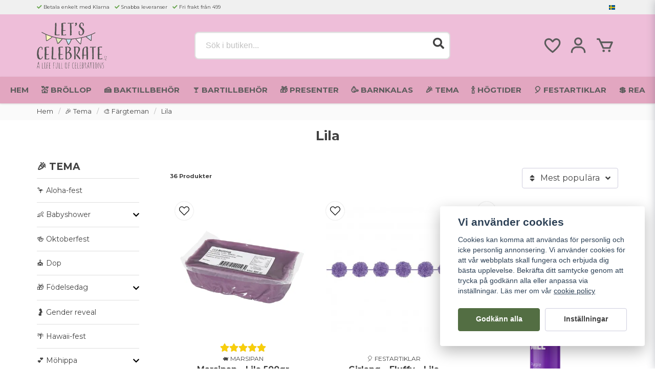

--- FILE ---
content_type: text/html; charset=UTF-8
request_url: https://letscelebrate.se/sv/categories/kalas-fargteman-lila
body_size: 46004
content:
<!DOCTYPE html>
<html lang="sv">

<!--

  ,****************,
 ********************
**/   __  _ _  _   \**
**   //\\// \\//    **
**   EHANDEL //     **
**\                /**
 ********************
  `****************`

LEVERERAT AV
NY EHANDEL | https://www.nyehandel.se

VISIT IP: 172.31.35.19
Datum/Tid: 2026-01-25 20:32:27

-->

<head>
    <meta charset="utf-8">
<meta http-equiv="X-UA-Compatible" content="IE=edge">
<meta name="viewport" content="width=device-width, initial-scale=1, maximum-scale=1, user-scalable=0">
<meta name="csrf-token" content="CzUA6fmxOG5ZKZUPximPJ6LUzJC5xBs8fe4bt1CJ">

<link rel="manifest" href="/manifest.json" crossorigin="use-credentials">

    <link rel="icon" href="https://d3dnwnveix5428.cloudfront.net/store_d2f9cb81-6aea-4109-b562-65aa5efb7f71/images/jzT0rNZEVbgxBxf1645129624.png"/>
    

    <link rel="alternate" hreflang="x-default" href="https://letscelebrate.se/sv/categories/kalas-fargteman-lila"/>
    <link rel="alternate" hreflang="sv-SE" href="https://letscelebrate.se/sv/categories/kalas-fargteman-lila"/>
    <link rel="alternate" hreflang="fi-FI" href="https://letscelebrate.fi/fi/categories/kalas-fargteman-lila"/>

    <title>Köp tillbehör för färgtema i lila till fest | Letscelebrate</title>
    <meta name="title" content="Köp tillbehör för färgtema i lila till fest | Letscelebrate">
    <meta property="og:title" content="Köp tillbehör för färgtema i lila till fest | Letscelebrate">
    <meta property="twitter:title" content="Köp tillbehör för färgtema i lila till fest | Letscelebrate">
    <meta property="twitter:card" content="summary">
    <meta name="description" content="Välkommen till Letscelebrate.se! Hos oss hittar ni tillbehör för fester med färgtema i lila! Alltid med bra priser och snabba leveranser!">
    <meta property="og:description" content="Välkommen till Letscelebrate.se! Hos oss hittar ni tillbehör för fester med färgtema i lila! Alltid med bra priser och snabba leveranser!">
    <meta property="og:site_name" content="Letscelebrate.se">
    <meta name="author" content="Letscelebrate.se">
    <meta property="og:logo" content="https://nycdn.nyehandel.se/store_d2f9cb81-6aea-4109-b562-65aa5efb7f71/images/MWKaDp4AEkEtzV48jWcQV9rIyIXHnHqthllBDqUC.png">
    <meta name="image" content="">
    <meta property="og:image" content="">
    <meta property="twitter:image" content="">
    <meta property="og:url" content="https://letscelebrate.se/sv/categories/kalas-fargteman-lila">
    <meta property="og:type" content="product.group">

    <link rel="canonical" href="https://letscelebrate.se/sv/categories/kalas-fargteman-lila" />
    <link rel="apple-touch-icon" sizes="180x180" href="https://nycdn.nyehandel.se/store_d2f9cb81-6aea-4109-b562-65aa5efb7f71/images/jzT0rNZEVbgxBxf1645129624.png?width=180&height=180" />
    <link rel="icon" sizes="192x192" type="image/png" href="https://nycdn.nyehandel.se/store_d2f9cb81-6aea-4109-b562-65aa5efb7f71/images/jzT0rNZEVbgxBxf1645129624.png?width=192&height=192" />
    <link rel="icon" sizes="96x96" type="image/png" href="https://nycdn.nyehandel.se/store_d2f9cb81-6aea-4109-b562-65aa5efb7f71/images/jzT0rNZEVbgxBxf1645129624.png?width=96&height=96" />
    <link rel="icon" sizes="32x32" type="image/png" href="https://nycdn.nyehandel.se/store_d2f9cb81-6aea-4109-b562-65aa5efb7f71/images/jzT0rNZEVbgxBxf1645129624.png?width=32&height=32" />
    <link rel="icon" sizes="16x16" type="image/png" href="https://nycdn.nyehandel.se/store_d2f9cb81-6aea-4109-b562-65aa5efb7f71/images/jzT0rNZEVbgxBxf1645129624.png?width=16&height=16" />





<script>
    // Consent Mode prep
    window.dataLayer = window.dataLayer || [];
    function gtag(){dataLayer.push(arguments);}

    if(localStorage.getItem('consentMode') === null){

        const consentMode = {
            'functionality_storage': 'granted',
            'ad_storage': 'denied',
            'ad_user_data': 'denied',
            'ad_personalization': 'denied',
            'analytics_storage': 'denied'
        };
        localStorage.setItem('consentMode', JSON.stringify(consentMode));
        gtag('consent', 'default', consentMode);
        window.dataLayer.push({
            'event': 'cookie_consent_update',
            'value': JSON.parse(localStorage.getItem('consentMode')),
        })
    } else {
        gtag('consent', 'default', JSON.parse(localStorage.getItem('consentMode')));

        window.dataLayer.push({
            'event': 'cookie_consent_update',
            'value': JSON.parse(localStorage.getItem('consentMode')),
        })
    }
</script>

    <script async src="https://www.googletagmanager.com/gtag/js?id=G-X830ERGH3D"></script>
    <script>
        window.dataLayer = window.dataLayer || [];
        function gtag(){dataLayer.push(arguments);}
        gtag('js', new Date());

        gtag('config', 'G-X830ERGH3D' , {'allow_enhanced_conversions':true});
        gtag('set', 'url_passthrough', true);
        gtag('set', 'ads_data_redaction', true);
    </script>


    <!-- Google Tag Manager -->
    <script>(function(w,d,s,l,i){w[l]=w[l]||[];w[l].push({'gtm.start':
                new Date().getTime(),event:'gtm.js'});var f=d.getElementsByTagName(s)[0],
            j=d.createElement(s),dl=l!='dataLayer'?'&l='+l:'';j.async=true;j.src=
            'https://www.googletagmanager.com/gtm.js?id='+i+dl;f.parentNode.insertBefore(j,f);
        })(window,document,'script','dataLayer', 'GTM-QDV7RW');</script>
    <!-- End Google Tag Manager -->



    <script>
        !function(f,b,e,v,n,t,s)
        {if(f.fbq)return;n=f.fbq=function(){n.callMethod?
            n.callMethod.apply(n,arguments):n.queue.push(arguments)};
            if(!f._fbq)f._fbq=n;n.push=n;n.loaded=!0;n.version='2.0';
            n.queue=[];t=b.createElement(e);t.async=!0;
            t.src=v;s=b.getElementsByTagName(e)[0];
            s.parentNode.insertBefore(t,s)}(window, document,'script',
            'https://connect.facebook.net/en_US/fbevents.js');
        fbq('init', 563913448390310);
    </script>





    <script type="application/ld+json">{"WebSite":{"@context":"https:\/\/schema.org","@type":"WebSite","url":"https:\/\/letscelebrate.se","potentialAction":{"@type":"SearchAction","target":{"@type":"EntryPoint","urlTemplate":"https:\/\/letscelebrate.se\/sv\/search?query={search_term_string}"},"query-input":"required name=search_term_string"}},"Organization":{"@context":"https:\/\/schema.org","@type":"Organization","url":"https:\/\/letscelebrate.se","logo":"https:\/\/nycdn.nyehandel.se\/store_d2f9cb81-6aea-4109-b562-65aa5efb7f71\/images\/MWKaDp4AEkEtzV48jWcQV9rIyIXHnHqthllBDqUC.png"},"BreadcrumbList":{"@context":"https:\/\/schema.org","@type":"BreadcrumbList","itemListElement":[{"@type":"ListItem","position":1,"item":{"@id":"https:\/\/letscelebrate.se\/sv\/categories\/tema","name":"🎉 Tema","image":null}},{"@type":"ListItem","position":2,"item":{"@id":"https:\/\/letscelebrate.se\/sv\/categories\/kalas-fargteman","name":"🎨 Färgteman","image":null}},{"@type":"ListItem","position":3,"item":{"@id":"https:\/\/letscelebrate.se\/sv\/categories\/kalas-fargteman-lila","name":"Lila","image":null}}]}}</script>

    <link rel="stylesheet" href="/themes/foundation/css/foundation.css?id=022bcbcd2433d801da7304d1c61db85d">

    <link rel="stylesheet" href="https://cdn.jsdelivr.net/gh/lipis/flag-icons@7.0.0/css/flag-icons.min.css" />

            <link rel="preconnect" href="https://fonts.gstatic.com">
        <link href="https://fonts.googleapis.com/css2?family=Montserrat:wght@400;700&amp;family=Montserrat:wght@400;700&amp;display=swap" rel="stylesheet">
    
    <script src="https://www.google.com/recaptcha/api.js?hl=sv" async defer></script>

    <style type="text/css" id="nyts">
        :root{ --primary-color:#424242;--body-background:#FFFFFF;--text-color:#424242;--title-color:#424242;--body-font-family:"Montserrat",sans-serif;--title-font-family:"Montserrat",sans-serif;--body-font-size:1em;--topbar-height:28px;--topbar-background:#f0f0f0;--topbar-color:#424242;--topbar-font-size:0.6em;--topbar-usp-icon-color:#69a64e;--announcement-background:#000;--announcement-color:#fff;--announcement-action-background:#fff;--announcement-action-color:#000;--announcement-font-size:1em;--announcement-padding:10px;--header-height:200px;--header-height-touch:110px;--header-background:#eebed9;--header-background-touch:#eebed9;--header-icon-color:#5c5c5c;--header-icon-color-touch:#5c5c5c;--header-cart-badge-background:#F2C511;--header-cart-badge-color:#424242;--header-brand-image-max-width:234px;--header-brand-image-max-height:84px;--header-brand-image-max-width-touch:149px;--header-brand-image-max-height-touch:51px;--campaign-bar-background:#000;--campaign-bar-color:#fff;--campaign-bar-font-size:1em;--campaign-bar-justify:center;--campaign-bar-font-weight:normal;--campaign-bar-padding:10px;--header-icon-size:38px;--header-icon-size-touch:24px;--navbar-color:#5c5c5c;--navbar-background:#e2a6c0;--navbar-hover-background:#fff;--navbar-hover-color:#424242;--navbar-dropdown-background:#fff;--navbar-dropdown-color:#424242;--navbar-justify:center;--breadcrumb-background:#fafafa;--breadcrumb-color:#424242;--breadcrumb-color-hover:#a9a9a9;--breadcrumb-font-size:0.8em;--breadcrumb-justify:flex-start;--category-description-background:#FFFFFF;--category-description-color:#424242;--product-box-border-radius:0px;--product-box-border-color:#424242;--product-box-border-size:0px;--product-box-padding:10px;--product-list-buy-button-background:#FFFFFF;--product-list-buy-button-border-color:#424242;--product-list-buy-button-color:#424242;--product-box-text-align:center;--product-box-image-object-fit:contain;--button-buy-background:#4db377;--button-buy-color:#FFFFFF;--button-border-radius:4px;--checkout-button-background:#ffffff;--checkout-button-border-color:#454545;--checkout-button-color:#fff;--primary-button-background:#536e43;--primary-button-border-color:#536e43;--primary-button-color:#FFFFFF;--secondary-button-background:#fff;--secondary-button-border-color:#cfcede;--secondary-button-color:#424242;--search-box-color:#424242;--search-box-border-radius:8px;--search-box-border-size:2px;--search-box-border-color:#dedede;--search-box-color:#424242;--search-box-background:#FFFFFF;--search-box-width:500px;--search-box-height:54px;--search-box-icon-color:#424242;--search-box-dropdown-background:#fff;--search-box-dropdown-color:#424242;--tag-border-radius:4px;--tag-background:#424242;--tag-border-color:#424242;--tag-color:#fff;--tag-font-size:0.7em;--pagination-border-radius:0px;--pagination-border-color:#424242;--pagination-background:#fff;--pagination-color:#424242;--pagination-current-border-color:#424242;--pagination-current-background:#424242;--pagination-current-color:#fff;--footer-background:#ebebea;--footer-color:#424242;--footer-title-color:#424242;--footer-link-color:#424242;--footer-top-bottom-space:20px;--checkout-background:#fff;--checkout-header-background:#FFFFFF;--checkout-header-color:#424242;--checkout-header-height:70px;--checkout-header-height-touch:60px;--flex-grid-width:5px;--mobile-tabs-background:#f5f5f5;--mobile-tabs-color:#424242;--mobile-tabs-active-background:#fff;--mobile-tabs-active-color:#424242;--mobile-sub-title-background:#536e43;--mobile-sub-title-color:#FFFFFF;--mobile-sub-show-all-background:#f5f5f5;--mobile-sub-show-all-color:#000;--mobile-go-back-background:#fff;--mobile-go-back-color:#424242; }header nav.navbar {    -webkit-box-shadow: 0 1px 3px 0 rgb(0 0 0 / 15%);    -moz-box-shadow: 0 1px 3px 0 rgba(0,0,0,.15);    box-shadow: 0 1px 3px 0 rgb(0 0 0 / 15%);}header nav.navbar .navbar-menu li.navbar-item a {  text-transform:uppercase;}.navbar-item.has-dropdown a{    padding-right:.75rem;}header nav.navbar .navbar-menu li.navbar-item a:after {display:none;}header nav.navbar .navbar-menu li.navbar-item a {font-size: .95rem}main.checkout .container .confirm-checkout button {color: black;}.product-card .buy-controls .action button {width: 100%!important; margin: 0 .5rem;}.product-card .offer .price {font-weight: regular; font-size: 1.1rem;color: #000000;}.product-detail__information .price{color: #000000;}.product-detail {background: #fff; border-radius: 2px; padding:2rem}@media screen and (max-width: 1023px) {.product-detail {background: #fff; border-radius: 8px; padding:.5rem}}:root {--secondary-button-border-color: #cfcede;--ribbon-news-background: #536e43;--ribbon-news-color: #fff;}.category-boxes-columns__column__content p {background: #536e43;    padding: 0.5rem 1rem;}.product-page article.section {padding:1rem;}.product-page .product-detail {padding:0;}footer.page-footer {padding-top:3rem; padding-bottom:3rem;}footer .components .component {width: 20%;}footer .component-columns {flex-direction:column;}footer .component-columns__columns {margin-bottom:.5rem;}@media screen and (max-width: 1023px) {  footer .components .component {  width:48%;}}.partner-logos {flex-direction:column;}.image-menu-section__item.custom-flow-item {    margin: 8px 4px!important;    width: calc(16% - 8px)!important;}h1 {  font-size: 26px!important;}h2 {	font-size: 19px!important;}h3 {	font-size: 16px!important;}
    </style>
    
    <!-- checkout js -->
    

</head>

<body class="has-fixed-header" style="visibility: hidden;">

    <!-- Google Tag Manager (noscript) -->
    <noscript><iframe src="https://www.googletagmanager.com/ns.html?id=GTM-QDV7RW" height="0" width="0" style="display:none;visibility:hidden"></iframe></noscript>
    <!-- End Google Tag Manager (noscript) -->

<a href="#skip-to-main-content" class="skip__main-content" id="skip-to" tabindex="0"
   @click="setMainFocus">Hoppa till innehåll</a>

<div id="store-instance" class="main-wrapper">

            <cookie-concent visitor-id="" :takeover="false" gdpr="" message=""></cookie-concent>
    
    
    
    


                    <header id="store-header">




            <div class="topbar "
             >
            <div class="container">
                <div class="topbar-usp">
                    <ul class="usp">
                    <li>Betala enkelt med Klarna</li>
                    <li>Snabba leveranser</li>
                    <li>Fri frakt från 499</li>
            </ul>
                </div>
                <div class="channel-controls">
                                            
                        <channel-select></channel-select>                </div>
            </div>
        </div>
        <div class="main">
        <div class="container">

                        <div class="header-components">
                                    <div class="header-components__component   header-components__logo">
                                                <div class=" brand"
         
>
    <div class="image-component" style="">
        <a href="/">
            <img src="https://d3dnwnveix5428.cloudfront.net/store_d2f9cb81-6aea-4109-b562-65aa5efb7f71/images/6cG4v8Pu54jwoVQ75vQobRk3rzwGd5TrKjdi54TC.png" alt="Letscelebrate.se" title="Letscelebrate.se" style="max-height: 90px; max-width: 210px"/>
        </a>
    </div>
</div>
                    </div>
                                    <div class="header-components__component   header-components__search-input">
                                                <div class="search-input">
    <div id="search-container" class="search search-type-original "
     >

            <product-search
            search-query=""
            placeholder=""></product-search>
    
</div>
</div>                    </div>
                                    <div class="header-components__component   header-components__columns">
                                                <div class="container">
    <div class="component-columns " id="" style="flex-direction: row; gap: 5px;">
                    <div class="component-columns__column component-5525">
                                <div class="actions "
     >

    <button class="button is-hidden-desktop" id="mobile-search-trigger" aria-label="Öppna sökfältet">
                        <span class="icon">
                            <svg xmlns="http://www.w3.org/2000/svg" fill="none" viewBox="0 0 24 24" stroke="currentColor">
  <path stroke-linecap="round" stroke-linejoin="round" stroke-width="2" d="M21 21l-6-6m2-5a7 7 0 11-14 0 7 7 0 0114 0z" />
</svg>
                        </span>
</button>
    <a aria-label="Lägg till som favorit" class="button favorite-button"
	        href="https://letscelebrate.se/sv/favorites">
		<span class="icon" aria-hidden="true">
							<svg width="48px" height="48px" viewBox="0 0 24 24" fill="none" xmlns="http://www.w3.org/2000/svg">
					<path d="M12.7692 6.70483C9.53846 2.01902 4 3.90245 4 8.68256C4 13.4627 13.2308 20 13.2308 20C13.2308 20 22 13.2003 22 8.68256C22 4.16479 16.9231 2.01903 13.6923 6.70483L13.2308 7.0791L12.7692 6.70483Z"
					      stroke="currentColor" stroke-width="2" stroke-linecap="round" stroke-linejoin="round"/>
				</svg>
					</span>
	</a>


    <a aria-label="Mitt konto"
   class="button account-button" href="https://letscelebrate.se/sv/account">
                        <span class="icon">

                                                            <svg xmlns="http://www.w3.org/2000/svg"
                                     viewBox="0 0 24 24">
                                    <circle fill="none" cx="12" cy="7" r="3"></circle>
                                    <path d="M12 2C9.243 2 7 4.243 7 7s2.243 5 5 5 5-2.243 5-5S14.757 2 12 2zM12 10c-1.654 0-3-1.346-3-3s1.346-3 3-3 3 1.346 3 3S13.654 10 12 10zM21 21v-1c0-3.859-3.141-7-7-7h-4c-3.86 0-7 3.141-7 7v1h2v-1c0-2.757 2.243-5 5-5h4c2.757 0 5 2.243 5 5v1H21z"></path>
                                </svg>
                            

                        </span>
</a>
    <div class="basket-icon">
    <basket-component>

                    <svg class="fill-current" xmlns="http://www.w3.org/2000/svg"
                 viewBox="0 0 24 24">
                <path d="M21,7H7.462L5.91,3.586C5.748,3.229,5.392,3,5,3H2v2h2.356L9.09,15.414C9.252,15.771,9.608,16,10,16h8 c0.4,0,0.762-0.238,0.919-0.606l3-7c0.133-0.309,0.101-0.663-0.084-0.944C21.649,7.169,21.336,7,21,7z M17.341,14h-6.697L8.371,9 h11.112L17.341,14z"></path>
                <circle cx="10.5" cy="18.5" r="1.5"></circle>
                <circle cx="17.5" cy="18.5" r="1.5"></circle>
            </svg>
        

    </basket-component>
</div>
    <button class="button hamburger" @click="toggleMobileNav"  aria-label="Öppna mobilmeny" aria-expanded="false" aria-controls="mobile-side-nav-wrap" id="mobile-nav-menu">
                        <span class="icon">
                                                            <svg xmlns="http://www.w3.org/2000/svg" fill="none" viewBox="0 0 24 24" stroke="currentColor">
                                  <path stroke-linecap="round" stroke-linejoin="round" stroke-width="2" d="M4 6h16M4 12h16M4 18h16" />
                                </svg>
                            

                        </span>
</button></div>
            </div>
            </div>
</div>                    </div>
                            </div>
            
                    </div>
    </div>

            <nav class="navbar "
             >
        <div class="container">
            <ul class="navbar-menu">
    
        
        
            
                            <li class="navbar-item">
                    <a
                       href="https://letscelebrate.se/"
                       target="_self">
                        Hem
                    </a>
                </li>

                    
            
                            <li class="navbar-item has-dropdown is-hoverable is-mega">
                    <a class="navbar-link"
                       href="https://letscelebrate.se/sv/categories/brollop"
                       target="_self"
                    >
                        💒 Bröllop

                                                </a>
                    <div class="image-menu navbar-dropdown">

        <section class="image-menu-section">
                                        <div class="image-menu-section__item custom-flow-item">
                <a href="https://letscelebrate.se/sv/categories/brollopsteman" target="_self">

                        <div class="image">
                                                        <img src="https://nycdn.nyehandel.se/store_d2f9cb81-6aea-4109-b562-65aa5efb7f71/images/3rKbnsvIBaJ1EJTHGnbmrbdLScGNbHvktjLpgMyF.jpg?width=400&amp;height=400" alt="👰 Bröllopsteman" title="👰 Bröllopsteman"/>
                                                    </div>

                    <div class="title">
                        👰 Bröllopsteman
                    </div>

                </a>
            </div>
                                        <div class="image-menu-section__item custom-flow-item">
                <a href="https://letscelebrate.se/sv/categories/brollop-accessoarer-till-bruden" target="_self">

                        <div class="image">
                                                        <img src="https://nycdn.nyehandel.se/store_d2f9cb81-6aea-4109-b562-65aa5efb7f71/images/Wnpswg2xui0wOH81NdymAgx3FeKToFmd4h59oFi3.jpg?width=400&amp;height=400" alt="👑 Accessoarer till bruden" title="👑 Accessoarer till bruden"/>
                                                    </div>

                    <div class="title">
                        👑 Accessoarer till bruden
                    </div>

                </a>
            </div>
                                        <div class="image-menu-section__item custom-flow-item">
                <a href="https://letscelebrate.se/sv/categories/brollop-askar-pasar" target="_self">

                        <div class="image">
                                                        <img src="https://nycdn.nyehandel.se/store_d2f9cb81-6aea-4109-b562-65aa5efb7f71/images/bhL83ewQvac13aomm11H2pK5igMMVXzDa8XWCUfK.jpg?width=400&amp;height=400" alt="📦 Askar &amp; påsar" title="📦 Askar &amp; påsar"/>
                                                    </div>

                    <div class="title">
                        📦 Askar &amp; påsar
                    </div>

                </a>
            </div>
                                        <div class="image-menu-section__item custom-flow-item">
                <a href="https://letscelebrate.se/sv/categories/brollop-ballonger" target="_self">

                        <div class="image">
                                                        <img src="https://nycdn.nyehandel.se/store_d2f9cb81-6aea-4109-b562-65aa5efb7f71/images/2Aq8fMnFiLhqeZxVB1YFaiQpVkkFKsppv2OhEYSX.jpg?width=400&amp;height=400" alt="🎈 Ballonger" title="🎈 Ballonger"/>
                                                    </div>

                    <div class="title">
                        🎈 Ballonger
                    </div>

                </a>
            </div>
                                        <div class="image-menu-section__item custom-flow-item">
                <a href="https://letscelebrate.se/sv/categories/bildekoration" target="_self">

                        <div class="image">
                                                        <img src="https://nycdn.nyehandel.se/store_d2f9cb81-6aea-4109-b562-65aa5efb7f71/images/Gqu5mMwnxPvTKfko9u2HmcuCc1rlHkyZrVqp0THk.jpg?width=400&amp;height=400" alt="🚗 Bildekoration" title="🚗 Bildekoration"/>
                                                    </div>

                    <div class="title">
                        🚗 Bildekoration
                    </div>

                </a>
            </div>
                                        <div class="image-menu-section__item custom-flow-item">
                <a href="https://letscelebrate.se/sv/categories/brollop-brollopsbubblor" target="_self">

                        <div class="image">
                                                        <img src="https://nycdn.nyehandel.se/store_d2f9cb81-6aea-4109-b562-65aa5efb7f71/images/73owhTC6PVaHJbiXDBkXDNWqVmSh6EJ9pbDvmdq1.jpg?width=400&amp;height=400" alt="🫧 Bröllopsbubblor" title="🫧 Bröllopsbubblor"/>
                                                    </div>

                    <div class="title">
                        🫧 Bröllopsbubblor
                    </div>

                </a>
            </div>
                                        <div class="image-menu-section__item custom-flow-item">
                <a href="https://letscelebrate.se/sv/categories/brollop-bordsplacering" target="_self">

                        <div class="image">
                                                        <img src="https://nycdn.nyehandel.se/store_d2f9cb81-6aea-4109-b562-65aa5efb7f71/images/nnOkhvmjivOcLJ5GhRHESkf7JKQj63aPHFPaeovd.jpg?width=400&amp;height=400" alt="🪑 Bordsplacering" title="🪑 Bordsplacering"/>
                                                    </div>

                    <div class="title">
                        🪑 Bordsplacering
                    </div>

                </a>
            </div>
                                        <div class="image-menu-section__item custom-flow-item">
                <a href="https://letscelebrate.se/sv/categories/brollop-brollopsris" target="_self">

                        <div class="image">
                                                        <img src="https://nycdn.nyehandel.se/store_d2f9cb81-6aea-4109-b562-65aa5efb7f71/images/BPokkATFkXJWKuXmolcB9JSSdIwOix9SboqMwCue.jpg?width=400&amp;height=400" alt="🎊 Bröllopsris" title="🎊 Bröllopsris"/>
                                                    </div>

                    <div class="title">
                        🎊 Bröllopsris
                    </div>

                </a>
            </div>
                                        <div class="image-menu-section__item custom-flow-item">
                <a href="https://letscelebrate.se/sv/categories/brollopsbelysning" target="_self">

                        <div class="image">
                                                        <img src="https://nycdn.nyehandel.se/store_d2f9cb81-6aea-4109-b562-65aa5efb7f71/images/5XALj8NFnBnOTm3S6Phg3GvhxdFhdMy56EO6zj43.jpg?width=400&amp;height=400" alt="💡 Bröllopsbelysning" title="💡 Bröllopsbelysning"/>
                                                    </div>

                    <div class="title">
                        💡 Bröllopsbelysning
                    </div>

                </a>
            </div>
                                        <div class="image-menu-section__item custom-flow-item">
                <a href="https://letscelebrate.se/sv/categories/brollop-dekoration" target="_self">

                        <div class="image">
                                                        <img src="https://nycdn.nyehandel.se/store_d2f9cb81-6aea-4109-b562-65aa5efb7f71/images/HumjylzGDtyy1N45W5RG8p5jU9wVzCJZqhB86ByK.jpg?width=400&amp;height=400" alt="🌷 Dekoration" title="🌷 Dekoration"/>
                                                    </div>

                    <div class="title">
                        🌷 Dekoration
                    </div>

                </a>
            </div>
                                        <div class="image-menu-section__item custom-flow-item">
                <a href="https://letscelebrate.se/sv/categories/dukar" target="_self">

                        <div class="image">
                                                        <img src="https://nycdn.nyehandel.se/store_d2f9cb81-6aea-4109-b562-65aa5efb7f71/images/1ToQEvOWZijdDNMUjgoWiEly2QuXTCWd7PzpmEwR.jpg?width=400&amp;height=400" alt="🧶 Dukar" title="🧶 Dukar"/>
                                                    </div>

                    <div class="title">
                        🧶 Dukar
                    </div>

                </a>
            </div>
                                        <div class="image-menu-section__item custom-flow-item">
                <a href="https://letscelebrate.se/sv/categories/brollop-dukning" target="_self">

                        <div class="image">
                                                        <img src="https://nycdn.nyehandel.se/store_d2f9cb81-6aea-4109-b562-65aa5efb7f71/images/K6Ge7C3P4t9Leg37Xq0Ab1mN3AYg0Y9VBF8yycSn.jpg?width=400&amp;height=400" alt="🍽️ Dukning" title="🍽️ Dukning"/>
                                                    </div>

                    <div class="title">
                        🍽️ Dukning
                    </div>

                </a>
            </div>
                                        <div class="image-menu-section__item custom-flow-item">
                <a href="https://letscelebrate.se/sv/categories/brollop-gastbocker" target="_self">

                        <div class="image">
                                                        <img src="https://nycdn.nyehandel.se/store_d2f9cb81-6aea-4109-b562-65aa5efb7f71/images/mH3bjiHfhns9YDpsB0gu4v5tho8jJUoLR6S7AU2d.jpg?width=400&amp;height=400" alt="📕 Gästböcker" title="📕 Gästböcker"/>
                                                    </div>

                    <div class="title">
                        📕 Gästböcker
                    </div>

                </a>
            </div>
                                        <div class="image-menu-section__item custom-flow-item">
                <a href="https://letscelebrate.se/sv/categories/brollop-konfettibomber" target="_self">

                        <div class="image">
                                                        <img src="https://nycdn.nyehandel.se/store_d2f9cb81-6aea-4109-b562-65aa5efb7f71/images/ITsUzidnGRYvQCeYwwwN5dDr8NfZhMadxoHkBlki.jpg?width=400&amp;height=400" alt="🎉 Konfettibomber" title="🎉 Konfettibomber"/>
                                                    </div>

                    <div class="title">
                        🎉 Konfettibomber
                    </div>

                </a>
            </div>
                                        <div class="image-menu-section__item custom-flow-item">
                <a href="https://letscelebrate.se/sv/categories/brollop-photobooth" target="_self">

                        <div class="image">
                                                        <img src="https://nycdn.nyehandel.se/store_d2f9cb81-6aea-4109-b562-65aa5efb7f71/images/TKQzVPNw5ZA7L02SRTlG4Dp55P3Dbpj7H5AnRSMl.jpg?width=400&amp;height=400" alt="📸 Photobooth" title="📸 Photobooth"/>
                                                    </div>

                    <div class="title">
                        📸 Photobooth
                    </div>

                </a>
            </div>
                                        <div class="image-menu-section__item custom-flow-item">
                <a href="https://letscelebrate.se/sv/categories/brollop-skyltar" target="_self">

                        <div class="image">
                                                        <img src="https://nycdn.nyehandel.se/store_d2f9cb81-6aea-4109-b562-65aa5efb7f71/images/WzIZwZF6ahdyExe3z0d58HDPXZufxwVJn7CTUtkF.jpg?width=400&amp;height=400" alt="🚧 Skyltar" title="🚧 Skyltar"/>
                                                    </div>

                    <div class="title">
                        🚧 Skyltar
                    </div>

                </a>
            </div>
                                        <div class="image-menu-section__item custom-flow-item">
                <a href="https://letscelebrate.se/sv/categories/tartdekoration-till-brollopstartan" target="_self">

                        <div class="image">
                                                        <img src="https://nycdn.nyehandel.se/store_d2f9cb81-6aea-4109-b562-65aa5efb7f71/images/CTHyKP7MNJKQqz7qCsaEQyWiJbrXl1tAXX0R3fs1.jpg?width=400&amp;height=400" alt="🎂 Tårtdekoration" title="🎂 Tårtdekoration"/>
                                                    </div>

                    <div class="title">
                        🎂 Tårtdekoration
                    </div>

                </a>
            </div>
                                        <div class="image-menu-section__item custom-flow-item">
                <a href="https://letscelebrate.se/sv/categories/ovrigt-brollop" target="_self">

                        <div class="image">
                                                        <img src="https://nycdn.nyehandel.se/store_d2f9cb81-6aea-4109-b562-65aa5efb7f71/images/9LJ4LPbrMidjYKHYnAaqpdlGrZkc2oLgW0mxfju2.jpg?width=400&amp;height=400" alt="☔️ Övrigt bröllop" title="☔️ Övrigt bröllop"/>
                                                    </div>

                    <div class="title">
                        ☔️ Övrigt bröllop
                    </div>

                </a>
            </div>
                                        <div class="image-menu-section__item custom-flow-item">
                <a href="https://letscelebrate.se/sv/categories/brollop-fotoalbum" target="_self">

                        <div class="image">
                                                        <img src="https://nycdn.nyehandel.se/store_d2f9cb81-6aea-4109-b562-65aa5efb7f71/images/nbWzOBx7gsAq7zujzmpiuHUmH7JAPAUDFYvyCKJU.jpg?width=400&amp;height=400" alt="📖 Fotoalbum" title="📖 Fotoalbum"/>
                                                    </div>

                    <div class="title">
                        📖 Fotoalbum
                    </div>

                </a>
            </div>
                                        <div class="image-menu-section__item custom-flow-item">
                <a href="https://letscelebrate.se/sv/page/brollopsguide" target="_self">

                        <div class="image">
                                                    </div>

                    <div class="title">
                        Bröllopsguide
                    </div>

                </a>
            </div>
                    </section>
    </div>
                </li>
                    
            
                            <li class="navbar-item has-dropdown is-hoverable is-mega">
                    <a class="navbar-link"
                       href="https://letscelebrate.se/sv/categories/baktillbehor"
                       target="_self"
                    >
                        🍰 Baktillbehör

                                                </a>
                    <div class="image-menu navbar-dropdown">

        <section class="image-menu-section">
                                        <div class="image-menu-section__item custom-flow-item">
                <a href="https://letscelebrate.se/sv/categories/baktillbehor-bakmixar" target="_self">

                        <div class="image">
                                                        <img src="https://nycdn.nyehandel.se/store_d2f9cb81-6aea-4109-b562-65aa5efb7f71/images/d7Q5q2wIQ0Oz4oJfpsEDdyYTaNXLCxTzZK0aq1id.jpg?width=400&amp;height=400" alt="🍰 Bakmixar" title="🍰 Bakmixar"/>
                                                    </div>

                    <div class="title">
                        🍰 Bakmixar
                    </div>

                </a>
            </div>
                                        <div class="image-menu-section__item custom-flow-item">
                <a href="https://letscelebrate.se/sv/categories/baktillbehor-bakplatar-bakformar" target="_self">

                        <div class="image">
                                                        <img src="https://nycdn.nyehandel.se/store_d2f9cb81-6aea-4109-b562-65aa5efb7f71/images/ZzkT9hJXfcmmLRWZWIFKUtcVm7Yhcm2vOjE1zv4m.jpg?width=400&amp;height=400" alt="🥮 Bakplåtar &amp; bakformar" title="🥮 Bakplåtar &amp; bakformar"/>
                                                    </div>

                    <div class="title">
                        🥮 Bakplåtar &amp; bakformar
                    </div>

                </a>
            </div>
                                        <div class="image-menu-section__item custom-flow-item">
                <a href="https://letscelebrate.se/sv/categories/cake-pops-klubbor" target="_self">

                        <div class="image">
                                                        <img src="https://nycdn.nyehandel.se/store_d2f9cb81-6aea-4109-b562-65aa5efb7f71/images/bqYIcHyW7w62CanG1mN2sMzOa5k6BCm4i91gXB0N.jpg?width=400&amp;height=400" alt="🍭 Cake Pops &amp; Klubbor" title="🍭 Cake Pops &amp; Klubbor"/>
                                                    </div>

                    <div class="title">
                        🍭 Cake Pops &amp; Klubbor
                    </div>

                </a>
            </div>
                                        <div class="image-menu-section__item custom-flow-item">
                <a href="https://letscelebrate.se/sv/categories/baktillbehor-deco-melts" target="_self">

                        <div class="image">
                                                        <img src="https://nycdn.nyehandel.se/store_d2f9cb81-6aea-4109-b562-65aa5efb7f71/images/f93vBbobcKSzNLF0z9vm3CRVMY9ajwMQsYR9ZNFZ.jpg?width=400&amp;height=400" alt="🍫 Deco melts" title="🍫 Deco melts"/>
                                                    </div>

                    <div class="title">
                        🍫 Deco melts
                    </div>

                </a>
            </div>
                                        <div class="image-menu-section__item custom-flow-item">
                <a href="https://letscelebrate.se/sv/categories/drip" target="_self">

                        <div class="image">
                                                        <img src="https://nycdn.nyehandel.se/store_d2f9cb81-6aea-4109-b562-65aa5efb7f71/images/2sHuLnBJkS6kaj7pN2W5HzBmATjKUud29X15cgPX.jpg?width=400&amp;height=400" alt="🍰 Drip" title="🍰 Drip"/>
                                                    </div>

                    <div class="title">
                        🍰 Drip
                    </div>

                </a>
            </div>
                                        <div class="image-menu-section__item custom-flow-item">
                <a href="https://letscelebrate.se/sv/categories/baktillbehor-fondant-sockerpasta" target="_self">

                        <div class="image">
                                                        <img src="https://nycdn.nyehandel.se/store_d2f9cb81-6aea-4109-b562-65aa5efb7f71/images/eKtULyQA1WFuxOcENxyLNCax5KRxnqU24pUTvrIP.jpg?width=400&amp;height=400" alt="🎂 Fondant / Sockerpasta" title="🎂 Fondant / Sockerpasta"/>
                                                    </div>

                    <div class="title">
                        🎂 Fondant / Sockerpasta
                    </div>

                </a>
            </div>
                                        <div class="image-menu-section__item custom-flow-item">
                <a href="https://letscelebrate.se/sv/categories/baktillbehor-fargsattare" target="_self">

                        <div class="image">
                                                        <img src="https://nycdn.nyehandel.se/store_d2f9cb81-6aea-4109-b562-65aa5efb7f71/images/fFNroRcNChERX7HEpqWNtEj3JLUXaVgoPqzBFdwd.jpg?width=400&amp;height=400" alt="🎨 Färgsättare" title="🎨 Färgsättare"/>
                                                    </div>

                    <div class="title">
                        🎨 Färgsättare
                    </div>

                </a>
            </div>
                                        <div class="image-menu-section__item custom-flow-item">
                <a href="https://letscelebrate.se/sv/categories/koksutrustning" target="_self">

                        <div class="image">
                                                        <img src="https://nycdn.nyehandel.se/store_d2f9cb81-6aea-4109-b562-65aa5efb7f71/images/sNmqPYCOwWvLVWQfOYBhUoYUoJ7i1dUao17cMo23.jpg?width=400&amp;height=400" alt="🧇 Köksutrustning" title="🧇 Köksutrustning"/>
                                                    </div>

                    <div class="title">
                        🧇 Köksutrustning
                    </div>

                </a>
            </div>
                                        <div class="image-menu-section__item custom-flow-item">
                <a href="https://letscelebrate.se/sv/categories/baktillbehor-marsipan" target="_self">

                        <div class="image">
                                                        <img src="https://nycdn.nyehandel.se/store_d2f9cb81-6aea-4109-b562-65aa5efb7f71/images/YCFdmQIGr0fNI6V31sJwEEBStnRf289q0glmY7Cp.jpg?width=400&amp;height=400" alt="🐖 Marsipan" title="🐖 Marsipan"/>
                                                    </div>

                    <div class="title">
                        🐖 Marsipan
                    </div>

                </a>
            </div>
                                        <div class="image-menu-section__item custom-flow-item">
                <a href="https://letscelebrate.se/sv/categories/baktillbehor-muffinsformar" target="_self">

                        <div class="image">
                                                        <img src="https://nycdn.nyehandel.se/store_d2f9cb81-6aea-4109-b562-65aa5efb7f71/images/LY2amit6s3HM1KuGObOXiU6DVIfZWKcB2tb29RNr.jpg?width=400&amp;height=400" alt="🧁 Muffinsformar" title="🧁 Muffinsformar"/>
                                                    </div>

                    <div class="title">
                        🧁 Muffinsformar
                    </div>

                </a>
            </div>
                                        <div class="image-menu-section__item custom-flow-item">
                <a href="https://letscelebrate.se/sv/categories/baktillbehor-silikonformar" target="_self">

                        <div class="image">
                                                        <img src="https://nycdn.nyehandel.se/store_d2f9cb81-6aea-4109-b562-65aa5efb7f71/images/5evBqG7RgjyDVEmgzjsFNNDJSCPtgq332m3BkMVS.jpg?width=400&amp;height=400" alt="🍪 Silikonformar" title="🍪 Silikonformar"/>
                                                    </div>

                    <div class="title">
                        🍪 Silikonformar
                    </div>

                </a>
            </div>
                                        <div class="image-menu-section__item custom-flow-item">
                <a href="https://letscelebrate.se/sv/categories/baktillbehor-smaksattare" target="_self">

                        <div class="image">
                                                        <img src="https://nycdn.nyehandel.se/store_d2f9cb81-6aea-4109-b562-65aa5efb7f71/images/qL45V12qitPVEmuOAnDsm1ck96RBa3o61UppW0vW.png?width=400&amp;height=400" alt="🍓  Smaksättare" title="🍓  Smaksättare"/>
                                                    </div>

                    <div class="title">
                        🍓  Smaksättare
                    </div>

                </a>
            </div>
                                        <div class="image-menu-section__item custom-flow-item">
                <a href="https://letscelebrate.se/sv/categories/baktillbehor-strossel" target="_self">

                        <div class="image">
                                                        <img src="https://nycdn.nyehandel.se/store_d2f9cb81-6aea-4109-b562-65aa5efb7f71/images/gjAhwkQpLFtLYBBJw5RVeGLSBr3eMmwFyiBgyYJq.jpg?width=400&amp;height=400" alt="🎂 Strössel" title="🎂 Strössel"/>
                                                    </div>

                    <div class="title">
                        🎂 Strössel
                    </div>

                </a>
            </div>
                                        <div class="image-menu-section__item custom-flow-item">
                <a href="https://letscelebrate.se/sv/categories/baktillbehor-tyllar-verktyg" target="_self">

                        <div class="image">
                                                        <img src="https://nycdn.nyehandel.se/store_d2f9cb81-6aea-4109-b562-65aa5efb7f71/images/KbNlHiU8WqTk6QAIqIjdqGmiLF1wlKdGF3j0rODA.jpg?width=400&amp;height=400" alt="🧰 Tyllar &amp; verktyg" title="🧰 Tyllar &amp; verktyg"/>
                                                    </div>

                    <div class="title">
                        🧰 Tyllar &amp; verktyg
                    </div>

                </a>
            </div>
                                        <div class="image-menu-section__item custom-flow-item">
                <a href="https://letscelebrate.se/sv/categories/tartbilder" target="_self">

                        <div class="image">
                                                        <img src="https://nycdn.nyehandel.se/store_d2f9cb81-6aea-4109-b562-65aa5efb7f71/images/1DvQiLtOmkCVTUhR9XF52zxTQzz1OzNn57IQjruU.jpg?width=400&amp;height=400" alt="🎂 Tårtbilder" title="🎂 Tårtbilder"/>
                                                    </div>

                    <div class="title">
                        🎂 Tårtbilder
                    </div>

                </a>
            </div>
                                        <div class="image-menu-section__item custom-flow-item">
                <a href="https://letscelebrate.se/sv/categories/baktillbehor-tartbrickor" target="_self">

                        <div class="image">
                                                        <img src="https://nycdn.nyehandel.se/store_d2f9cb81-6aea-4109-b562-65aa5efb7f71/images/XInD0On2pNcURn8vTHYY8yO6htpNX2iE5IooLuy9.webp?width=400&amp;height=400" alt="🎂 Tårtbrickor" title="🎂 Tårtbrickor"/>
                                                    </div>

                    <div class="title">
                        🎂 Tårtbrickor
                    </div>

                </a>
            </div>
                                        <div class="image-menu-section__item custom-flow-item">
                <a href="https://letscelebrate.se/sv/categories/baktillbehor-tartdekorationer" target="_self">

                        <div class="image">
                                                        <img src="https://nycdn.nyehandel.se/store_d2f9cb81-6aea-4109-b562-65aa5efb7f71/images/vPjOkUkssBjBH6C4KIAHzS5N70UIgHCeiBsfpheZ.png?width=400&amp;height=400" alt="🕯️ Tårtdekorationer" title="🕯️ Tårtdekorationer"/>
                                                    </div>

                    <div class="title">
                        🕯️ Tårtdekorationer
                    </div>

                </a>
            </div>
                                        <div class="image-menu-section__item custom-flow-item">
                <a href="https://letscelebrate.se/sv/categories/baktillbehor-utstickare" target="_self">

                        <div class="image">
                                                        <img src="https://nycdn.nyehandel.se/store_d2f9cb81-6aea-4109-b562-65aa5efb7f71/images/DVa9EfuEAQqWbzjLcmSoh1zU9iklVo5sJLt6YJK3.jpg?width=400&amp;height=400" alt="🍪 Utstickare" title="🍪 Utstickare"/>
                                                    </div>

                    <div class="title">
                        🍪 Utstickare
                    </div>

                </a>
            </div>
                                        <div class="image-menu-section__item custom-flow-item">
                <a href="https://letscelebrate.se/sv/categories/baktillbehor-wrappers" target="_self">

                        <div class="image">
                                                        <img src="https://nycdn.nyehandel.se/store_d2f9cb81-6aea-4109-b562-65aa5efb7f71/images/1n1ZrJE0M8l9tyZw3JmOPh3wXqZYizvh1xzJKgoD.jpg?width=400&amp;height=400" alt="🧁 Wrappers" title="🧁 Wrappers"/>
                                                    </div>

                    <div class="title">
                        🧁 Wrappers
                    </div>

                </a>
            </div>
                                        <div class="image-menu-section__item custom-flow-item">
                <a href="https://letscelebrate.se/sv/categories/baktillbehor-atbara-tillbehor" target="_self">

                        <div class="image">
                                                        <img src="https://nycdn.nyehandel.se/store_d2f9cb81-6aea-4109-b562-65aa5efb7f71/images/rZLNnj3s6Zv0z1srwwMY55lESflgruRJyrRWg7cr.jpg?width=400&amp;height=400" alt="✨ Ätbara tillbehör" title="✨ Ätbara tillbehör"/>
                                                    </div>

                    <div class="title">
                        ✨ Ätbara tillbehör
                    </div>

                </a>
            </div>
                                        <div class="image-menu-section__item custom-flow-item">
                <a href="https://letscelebrate.se/sv/categories/baktillbehor-ovriga-tillbehor" target="_self">

                        <div class="image">
                                                        <img src="https://nycdn.nyehandel.se/store_d2f9cb81-6aea-4109-b562-65aa5efb7f71/images/nBVGmkfAzQ3LFaEqel9G8E2D0vedrighQJscikzN.jpg?width=400&amp;height=400" alt="🍨 Övriga tillbehör" title="🍨 Övriga tillbehör"/>
                                                    </div>

                    <div class="title">
                        🍨 Övriga tillbehör
                    </div>

                </a>
            </div>
                    </section>
    </div>
                </li>
                    
            
                            <li class="navbar-item has-dropdown is-hoverable is-mega">
                    <a class="navbar-link"
                       href="https://letscelebrate.se/sv/categories/bartillbehor"
                       target="_self"
                    >
                        🍸 Bartillbehör

                                                </a>
                    <div class="image-menu navbar-dropdown">

        <section class="image-menu-section">
                                        <div class="image-menu-section__item custom-flow-item">
                <a href="https://letscelebrate.se/sv/categories/barverktyg" target="_self">

                        <div class="image">
                                                        <img src="https://nycdn.nyehandel.se/store_d2f9cb81-6aea-4109-b562-65aa5efb7f71/images/44qKjSnuf0fqMgycJHTC7xykVp9RLZuAO5pinhWr.jpg?width=400&amp;height=400" alt="Barverktyg" title="Barverktyg"/>
                                                    </div>

                    <div class="title">
                        Barverktyg
                    </div>

                </a>
            </div>
                                        <div class="image-menu-section__item custom-flow-item">
                <a href="https://letscelebrate.se/sv/categories/drinkmix" target="_self">

                        <div class="image">
                                                        <img src="https://nycdn.nyehandel.se/store_d2f9cb81-6aea-4109-b562-65aa5efb7f71/images/HPIiLxJ4INrt7WfISjp5qbu4HDZoFvvLWr0XUjBB.jpg?width=400&amp;height=400" alt="Drinkmix" title="Drinkmix"/>
                                                    </div>

                    <div class="title">
                        Drinkmix
                    </div>

                </a>
            </div>
                                        <div class="image-menu-section__item custom-flow-item">
                <a href="https://letscelebrate.se/sv/categories/pluntor-glas" target="_self">

                        <div class="image">
                                                        <img src="https://nycdn.nyehandel.se/store_d2f9cb81-6aea-4109-b562-65aa5efb7f71/images/tewNS3jvXg7N58PS0VeNgu1xUZeRlh4PmNbyuKLA.jpg?width=400&amp;height=400" alt="Pluntor &amp; glas" title="Pluntor &amp; glas"/>
                                                    </div>

                    <div class="title">
                        Pluntor &amp; glas
                    </div>

                </a>
            </div>
                    </section>
    </div>
                </li>
                    
            
                            <li class="navbar-item has-dropdown is-hoverable is-mega">
                    <a class="navbar-link"
                       href="https://letscelebrate.se/sv/categories/presenter"
                       target="_self"
                    >
                        🎁 Presenter

                                                </a>
                    <div class="double-menu navbar-dropdown">

        <section class="double-menu-section">
            <div class="double-menu-section__sidebar">
                <ul>
                                                                    <li>
                            <a href="https://letscelebrate.se/sv/categories/familj"
                               target="_self"
                               class="double-menu-section__sidebar__item" data-id="272">
                                Familj
                            </a>
                        </li>

                                                                    <li>
                            <a href="https://letscelebrate.se/sv/categories/henne-and-honom"
                               target="_self"
                               class="double-menu-section__sidebar__item" data-id="285">
                                Henne &amp; honom
                            </a>
                        </li>

                                                                    <li>
                            <a href="https://letscelebrate.se/sv/categories/hogtider-presenter"
                               target="_self"
                               class="double-menu-section__sidebar__item" data-id="290">
                                Högtider
                            </a>
                        </li>

                                                                    <li>
                            <a href="https://letscelebrate.se/sv/categories/tillfallen-presenter"
                               target="_self"
                               class="double-menu-section__sidebar__item" data-id="295">
                                Tillfällen
                            </a>
                        </li>

                                                                    <li>
                            <a href="https://letscelebrate.se/sv/categories/leksaker"
                               target="_self"
                               class="double-menu-section__sidebar__item" data-id="481">
                                Leksaker
                            </a>
                        </li>

                                                                    <li>
                            <a href="https://letscelebrate.se/sv/categories/julklappar"
                               target="_self"
                               class="double-menu-section__sidebar__item" data-id="501">
                                Julklappar
                            </a>
                        </li>

                                    </ul>
            </div>

            <div class="double-menu-section__content">
                                    <div class="double-menu-group" group-id="272">
                                                    
                            <div class="double-menu-group__item custom-flow-item">
                                <a href="https://letscelebrate.se/sv/categories/present-till-mamma"  target="_self">
                                                                        <div class="title">
                                    Present till mamma
                                    </div>

                                </a>
                            </div>
                                                    
                            <div class="double-menu-group__item custom-flow-item">
                                <a href="https://letscelebrate.se/sv/categories/present-till-pappa"  target="_self">
                                                                        <div class="title">
                                    Present till pappa
                                    </div>

                                </a>
                            </div>
                                                    
                            <div class="double-menu-group__item custom-flow-item">
                                <a href="https://letscelebrate.se/sv/categories/present-till-mormor"  target="_self">
                                                                        <div class="title">
                                    Present till mormor
                                    </div>

                                </a>
                            </div>
                                                    
                            <div class="double-menu-group__item custom-flow-item">
                                <a href="https://letscelebrate.se/sv/categories/present-till-morfar"  target="_self">
                                                                        <div class="title">
                                    Present till morfar
                                    </div>

                                </a>
                            </div>
                                                    
                            <div class="double-menu-group__item custom-flow-item">
                                <a href="https://letscelebrate.se/sv/categories/farfar"  target="_self">
                                                                        <div class="title">
                                    Farfar
                                    </div>

                                </a>
                            </div>
                                                    
                            <div class="double-menu-group__item custom-flow-item">
                                <a href="https://letscelebrate.se/sv/categories/gudmor"  target="_self">
                                                                        <div class="title">
                                    Gudmor
                                    </div>

                                </a>
                            </div>
                                                    
                            <div class="double-menu-group__item custom-flow-item">
                                <a href="https://letscelebrate.se/sv/categories/gudfar"  target="_self">
                                                                        <div class="title">
                                    Gudfar
                                    </div>

                                </a>
                            </div>
                                                    
                            <div class="double-menu-group__item custom-flow-item">
                                <a href="https://letscelebrate.se/sv/categories/svarfar"  target="_self">
                                                                        <div class="title">
                                    Svärfar
                                    </div>

                                </a>
                            </div>
                                                    
                            <div class="double-menu-group__item custom-flow-item">
                                <a href="https://letscelebrate.se/sv/categories/sambo"  target="_self">
                                                                        <div class="title">
                                    Present till sambo
                                    </div>

                                </a>
                            </div>
                                                    
                            <div class="double-menu-group__item custom-flow-item">
                                <a href="https://letscelebrate.se/sv/categories/svarmor"  target="_self">
                                                                        <div class="title">
                                    Svärmor
                                    </div>

                                </a>
                            </div>
                                                    
                            <div class="double-menu-group__item custom-flow-item">
                                <a href="https://letscelebrate.se/sv/categories/lillebror"  target="_self">
                                                                        <div class="title">
                                    Lillebror
                                    </div>

                                </a>
                            </div>
                                                    
                            <div class="double-menu-group__item custom-flow-item">
                                <a href="https://letscelebrate.se/sv/categories/basta-van"  target="_self">
                                                                        <div class="title">
                                    Bästa vän
                                    </div>

                                </a>
                            </div>
                        
                    </div>

                                    <div class="double-menu-group" group-id="285">
                                                    
                            <div class="double-menu-group__item custom-flow-item">
                                <a href="https://letscelebrate.se/sv/categories/kvinna"  target="_self">
                                                                        <div class="title">
                                    Kvinna
                                    </div>

                                </a>
                            </div>
                                                    
                            <div class="double-menu-group__item custom-flow-item">
                                <a href="https://letscelebrate.se/sv/categories/man"  target="_self">
                                                                        <div class="title">
                                    Man
                                    </div>

                                </a>
                            </div>
                                                    
                            <div class="double-menu-group__item custom-flow-item">
                                <a href="https://letscelebrate.se/sv/categories/tjej"  target="_self">
                                                                        <div class="title">
                                    Tjej
                                    </div>

                                </a>
                            </div>
                                                    
                            <div class="double-menu-group__item custom-flow-item">
                                <a href="https://letscelebrate.se/sv/categories/kille"  target="_self">
                                                                        <div class="title">
                                    Kille
                                    </div>

                                </a>
                            </div>
                        
                    </div>

                                    <div class="double-menu-group" group-id="290">
                                                    
                            <div class="double-menu-group__item custom-flow-item">
                                <a href="https://letscelebrate.se/sv/categories/julklapp"  target="_self">
                                                                        <div class="title">
                                    Julklapp
                                    </div>

                                </a>
                            </div>
                                                    
                            <div class="double-menu-group__item custom-flow-item">
                                <a href="https://letscelebrate.se/sv/categories/alla-hjartans-dag-present"  target="_self">
                                                                        <div class="title">
                                    Alla hjärtans dag present
                                    </div>

                                </a>
                            </div>
                                                    
                            <div class="double-menu-group__item custom-flow-item">
                                <a href="https://letscelebrate.se/sv/categories/mors-dag-present"  target="_self">
                                                                        <div class="title">
                                    Mors dag
                                    </div>

                                </a>
                            </div>
                                                    
                            <div class="double-menu-group__item custom-flow-item">
                                <a href="https://letscelebrate.se/sv/categories/fars-dag-present"  target="_self">
                                                                        <div class="title">
                                    Fars dag
                                    </div>

                                </a>
                            </div>
                        
                    </div>

                                    <div class="double-menu-group" group-id="295">
                                                    
                            <div class="double-menu-group__item custom-flow-item">
                                <a href="https://letscelebrate.se/sv/categories/studentpresent"  target="_self">
                                                                        <div class="title">
                                    Studentpresent
                                    </div>

                                </a>
                            </div>
                                                    
                            <div class="double-menu-group__item custom-flow-item">
                                <a href="https://letscelebrate.se/sv/categories/inflyttningspresent"  target="_self">
                                                                        <div class="title">
                                    Inflyttningspresent
                                    </div>

                                </a>
                            </div>
                                                    
                            <div class="double-menu-group__item custom-flow-item">
                                <a href="https://letscelebrate.se/sv/categories/konfirmation"  target="_self">
                                                                        <div class="title">
                                    Konfirmation
                                    </div>

                                </a>
                            </div>
                        
                    </div>

                                    <div class="double-menu-group" group-id="481">
                        
                    </div>

                                    <div class="double-menu-group" group-id="501">
                                                    
                            <div class="double-menu-group__item custom-flow-item">
                                <a href="https://letscelebrate.se/sv/categories/julklapp-till-lillebror"  target="_self">
                                                                        <div class="title">
                                    Julklapp till lillebror
                                    </div>

                                </a>
                            </div>
                        
                    </div>

                            </div>
        </section>



    </div>
                </li>
                    
            
                            <li class="navbar-item has-dropdown is-hoverable is-mega">
                    <a class="navbar-link"
                       href="https://letscelebrate.se/sv/categories/barnkalas"
                       target="_self"
                    >
                        🥳 Barnkalas

                                                </a>
                    <div class="image-menu navbar-dropdown">

        <section class="image-menu-section">
                                        <div class="image-menu-section__item custom-flow-item">
                <a href="https://letscelebrate.se/sv/categories/tartbilder" target="_self">

                        <div class="image">
                                                        <img src="https://nycdn.nyehandel.se/store_d2f9cb81-6aea-4109-b562-65aa5efb7f71/images/aOHOHLE1eQqNXKpend7ip567jhPcqQLAdJJXTvw6.jpg?width=400&amp;height=400" alt="🎂 Tårtbilder" title="🎂 Tårtbilder"/>
                                                    </div>

                    <div class="title">
                        🎂 Tårtbilder
                    </div>

                </a>
            </div>
                                        <div class="image-menu-section__item custom-flow-item">
                <a href="https://letscelebrate.se/sv/categories/babblarna-kalas" target="_self">

                        <div class="image">
                                                        <img src="https://nycdn.nyehandel.se/store_d2f9cb81-6aea-4109-b562-65aa5efb7f71/images/qlGSVtrRulUthjb5bTebSTerskY9gFBNEmzEEPqH.jpg?width=400&amp;height=400" alt="🧸 Babblarna kalas" title="🧸 Babblarna kalas"/>
                                                    </div>

                    <div class="title">
                        🧸 Babblarna kalas
                    </div>

                </a>
            </div>
                                        <div class="image-menu-section__item custom-flow-item">
                <a href="https://letscelebrate.se/sv/categories/cirkuskalas" target="_self">

                        <div class="image">
                                                    </div>

                    <div class="title">
                        🎪 Cirkus-kalas
                    </div>

                </a>
            </div>
                                        <div class="image-menu-section__item custom-flow-item">
                <a href="https://letscelebrate.se/sv/categories/kalas-teman-dino-party" target="_self">

                        <div class="image">
                                                        <img src="https://nycdn.nyehandel.se/store_d2f9cb81-6aea-4109-b562-65aa5efb7f71/images/0DrPEYINVOROkGm7R6GfrpzOmJD1GEH9m3HAOEIY.jpg?width=400&amp;height=400" alt="🦖 Dinosauriekalas" title="🦖 Dinosauriekalas"/>
                                                    </div>

                    <div class="title">
                        🦖 Dinosauriekalas
                    </div>

                </a>
            </div>
                                        <div class="image-menu-section__item custom-flow-item">
                <a href="https://letscelebrate.se/sv/categories/emil-i-lonneberga-kalas" target="_self">

                        <div class="image">
                                                        <img src="https://nycdn.nyehandel.se/store_d2f9cb81-6aea-4109-b562-65aa5efb7f71/images/MNKqlHRS65K6Q90Cdf3IlEHGODENjDx8l1zXPDhz.jpg?width=400&amp;height=400" alt="👦 Emil i Lönneberga kalas" title="👦 Emil i Lönneberga kalas"/>
                                                    </div>

                    <div class="title">
                        👦 Emil i Lönneberga kalas
                    </div>

                </a>
            </div>
                                        <div class="image-menu-section__item custom-flow-item">
                <a href="https://letscelebrate.se/sv/categories/kalas-teman-unicorn-party" target="_self">

                        <div class="image">
                                                        <img src="https://nycdn.nyehandel.se/store_d2f9cb81-6aea-4109-b562-65aa5efb7f71/images/R0dFHiWvhZK1vWCUv13YuX33VQqnuf46gkabjMrt.jpg?width=400&amp;height=400" alt="🦄 Enhörningskalas" title="🦄 Enhörningskalas"/>
                                                    </div>

                    <div class="title">
                        🦄 Enhörningskalas
                    </div>

                </a>
            </div>
                                        <div class="image-menu-section__item custom-flow-item">
                <a href="https://letscelebrate.se/sv/categories/kalas-teman-fotboll" target="_self">

                        <div class="image">
                                                        <img src="https://nycdn.nyehandel.se/store_d2f9cb81-6aea-4109-b562-65aa5efb7f71/images/QRf271qP2ZK0l0QQuu69YJNFzjv2CnugfjokmxVP.jpg?width=400&amp;height=400" alt="⚽️ Fotbollskalas" title="⚽️ Fotbollskalas"/>
                                                    </div>

                    <div class="title">
                        ⚽️ Fotbollskalas
                    </div>

                </a>
            </div>
                                        <div class="image-menu-section__item custom-flow-item">
                <a href="https://letscelebrate.se/sv/categories/kalas-teman-frozen" target="_self">

                        <div class="image">
                                                        <img src="https://nycdn.nyehandel.se/store_d2f9cb81-6aea-4109-b562-65aa5efb7f71/images/BlsYIhnf88fkKzgxX9pXtJNA4IHcTaID1LTDVxmS.jpg?width=400&amp;height=400" alt="❄️ Frost kalas" title="❄️ Frost kalas"/>
                                                    </div>

                    <div class="title">
                        ❄️ Frost kalas
                    </div>

                </a>
            </div>
                                        <div class="image-menu-section__item custom-flow-item">
                <a href="https://letscelebrate.se/sv/categories/hockey-kalas" target="_self">

                        <div class="image">
                                                    </div>

                    <div class="title">
                        🏒 Hockey-kalas
                    </div>

                </a>
            </div>
                                        <div class="image-menu-section__item custom-flow-item">
                <a href="https://letscelebrate.se/sv/categories/hastkalas" target="_self">

                        <div class="image">
                                                        <img src="https://nycdn.nyehandel.se/store_d2f9cb81-6aea-4109-b562-65aa5efb7f71/images/CQL0ooh1OrTnnnO3YwjmPOHsK3VacSjN4OEmIWdu.webp?width=400&amp;height=400" alt="🐴 Hästkalas" title="🐴 Hästkalas"/>
                                                    </div>

                    <div class="title">
                        🐴 Hästkalas
                    </div>

                </a>
            </div>
                                        <div class="image-menu-section__item custom-flow-item">
                <a href="https://letscelebrate.se/sv/categories/gaming-kalas" target="_self">

                        <div class="image">
                                                        <img src="https://nycdn.nyehandel.se/store_d2f9cb81-6aea-4109-b562-65aa5efb7f71/images/2u8RnIh7Ot6k9cWeq9T9c7uOhn2sIcU6XSwF1LQn.jpg?width=400&amp;height=400" alt="🎮 Gaming kalas" title="🎮 Gaming kalas"/>
                                                    </div>

                    <div class="title">
                        🎮 Gaming kalas
                    </div>

                </a>
            </div>
                                        <div class="image-menu-section__item custom-flow-item">
                <a href="https://letscelebrate.se/sv/categories/kalas-teman-llama" target="_self">

                        <div class="image">
                                                        <img src="https://nycdn.nyehandel.se/store_d2f9cb81-6aea-4109-b562-65aa5efb7f71/images/5415mDhM7KJCG6Hlu0mflZStudO3SaGvAl2PpwLJ.jpg?width=400&amp;height=400" alt="🦙 Llama kalas" title="🦙 Llama kalas"/>
                                                    </div>

                    <div class="title">
                        🦙 Llama kalas
                    </div>

                </a>
            </div>
                                        <div class="image-menu-section__item custom-flow-item">
                <a href="https://letscelebrate.se/sv/categories/kalas-teman-cute-cat" target="_self">

                        <div class="image">
                                                        <img src="https://nycdn.nyehandel.se/store_d2f9cb81-6aea-4109-b562-65aa5efb7f71/images/cWwVeCp2fskebwxYtW97LeM6K4Il251AC4q5ShRJ.jpg?width=400&amp;height=400" alt="🐈 Kattkalas" title="🐈 Kattkalas"/>
                                                    </div>

                    <div class="title">
                        🐈 Kattkalas
                    </div>

                </a>
            </div>
                                        <div class="image-menu-section__item custom-flow-item">
                <a href="https://letscelebrate.se/sv/categories/kalas-teman-monster-party" target="_self">

                        <div class="image">
                                                        <img src="https://nycdn.nyehandel.se/store_d2f9cb81-6aea-4109-b562-65aa5efb7f71/images/xl6lIrJSlNcrEEIblOeENQ7pgx4F8hVTPBevUJy9.jpg?width=400&amp;height=400" alt="👹 Monsterkalas" title="👹 Monsterkalas"/>
                                                    </div>

                    <div class="title">
                        👹 Monsterkalas
                    </div>

                </a>
            </div>
                                        <div class="image-menu-section__item custom-flow-item">
                <a href="https://letscelebrate.se/sv/categories/kalas-teman-narwhal-party" target="_self">

                        <div class="image">
                                                        <img src="https://nycdn.nyehandel.se/store_d2f9cb81-6aea-4109-b562-65aa5efb7f71/images/T22nB5OqHTElH2ATWSxfKiTqILRSYlvCyc4IqimV.jpg?width=400&amp;height=400" alt="🐳 Narwhal kalas" title="🐳 Narwhal kalas"/>
                                                    </div>

                    <div class="title">
                        🐳 Narwhal kalas
                    </div>

                </a>
            </div>
                                        <div class="image-menu-section__item custom-flow-item">
                <a href="https://letscelebrate.se/sv/categories/neon-geometric-kalas" target="_self">

                        <div class="image">
                                                        <img src="https://nycdn.nyehandel.se/store_d2f9cb81-6aea-4109-b562-65aa5efb7f71/images/BCP6KlcAU01Sf00lvCdRN7WXRQF4yHNc7youHWzf.jpg?width=400&amp;height=400" alt="📐 Neon geometric-kalas" title="📐 Neon geometric-kalas"/>
                                                    </div>

                    <div class="title">
                        📐 Neon geometric-kalas
                    </div>

                </a>
            </div>
                                        <div class="image-menu-section__item custom-flow-item">
                <a href="https://letscelebrate.se/sv/categories/paw-patrol-kalas" target="_self">

                        <div class="image">
                                                        <img src="https://nycdn.nyehandel.se/store_d2f9cb81-6aea-4109-b562-65aa5efb7f71/images/QsYM1Ls9rEj8CTZBYZlNfUrrYs5RPTEUXEZRySJF.jpg?width=400&amp;height=400" alt="🐱 Paw Patrol kalas" title="🐱 Paw Patrol kalas"/>
                                                    </div>

                    <div class="title">
                        🐱 Paw Patrol kalas
                    </div>

                </a>
            </div>
                                        <div class="image-menu-section__item custom-flow-item">
                <a href="https://letscelebrate.se/sv/categories/pippi-langstrump-kalas" target="_self">

                        <div class="image">
                                                        <img src="https://nycdn.nyehandel.se/store_d2f9cb81-6aea-4109-b562-65aa5efb7f71/images/KC8uLbmPmbKtPndgnQwZA8jv6wkrmEuSqOqxGotz.jpg?width=400&amp;height=400" alt="👧 Pippi Långstrump kalas" title="👧 Pippi Långstrump kalas"/>
                                                    </div>

                    <div class="title">
                        👧 Pippi Långstrump kalas
                    </div>

                </a>
            </div>
                                        <div class="image-menu-section__item custom-flow-item">
                <a href="https://letscelebrate.se/sv/categories/kalas-teman-pirates" target="_self">

                        <div class="image">
                                                        <img src="https://nycdn.nyehandel.se/store_d2f9cb81-6aea-4109-b562-65aa5efb7f71/images/2LgPDejpt4SCgk4bd5v6xdZdb2P3xk7kmoDN2o6H.jpg?width=400&amp;height=400" alt="🏴‍☠️ Piratkalas" title="🏴‍☠️ Piratkalas"/>
                                                    </div>

                    <div class="title">
                        🏴‍☠️ Piratkalas
                    </div>

                </a>
            </div>
                                        <div class="image-menu-section__item custom-flow-item">
                <a href="https://letscelebrate.se/sv/categories/kalas-teman-rainbow-party" target="_self">

                        <div class="image">
                                                        <img src="https://nycdn.nyehandel.se/store_d2f9cb81-6aea-4109-b562-65aa5efb7f71/images/Epr3cRAe0FoWVnOQNPdFNfQ0HyjDKyR55gshrt9O.jpg?width=400&amp;height=400" alt="🌈 Regnbågskalas" title="🌈 Regnbågskalas"/>
                                                    </div>

                    <div class="title">
                        🌈 Regnbågskalas
                    </div>

                </a>
            </div>
                                        <div class="image-menu-section__item custom-flow-item">
                <a href="https://letscelebrate.se/sv/categories/kalas-teman-space" target="_self">

                        <div class="image">
                                                        <img src="https://nycdn.nyehandel.se/store_d2f9cb81-6aea-4109-b562-65aa5efb7f71/images/RL8cAlAbKyxm9OiEX3DUqzU0eL56kVr2iAQflcpP.jpg?width=400&amp;height=400" alt="💫 Rymdkalas" title="💫 Rymdkalas"/>
                                                    </div>

                    <div class="title">
                        💫 Rymdkalas
                    </div>

                </a>
            </div>
                                        <div class="image-menu-section__item custom-flow-item">
                <a href="https://letscelebrate.se/sv/categories/kalas-teman-spiderman" target="_self">

                        <div class="image">
                                                        <img src="https://nycdn.nyehandel.se/store_d2f9cb81-6aea-4109-b562-65aa5efb7f71/images/ZokRx53LJgTSKShUIuGBJX0RQiWMXTXGiuQKJITz.webp?width=400&amp;height=400" alt="🕷️ Spiderman-kalas" title="🕷️ Spiderman-kalas"/>
                                                    </div>

                    <div class="title">
                        🕷️ Spiderman-kalas
                    </div>

                </a>
            </div>
                                        <div class="image-menu-section__item custom-flow-item">
                <a href="https://letscelebrate.se/sv/categories/super-mario" target="_self">

                        <div class="image">
                                                        <img src="https://nycdn.nyehandel.se/store_d2f9cb81-6aea-4109-b562-65aa5efb7f71/images/WxWR1TRJheRhNHHbxEglhCLZ7Cq9F0KbXOopwFt6.webp?width=400&amp;height=400" alt="🍄 Super Mario" title="🍄 Super Mario"/>
                                                    </div>

                    <div class="title">
                        🍄 Super Mario
                    </div>

                </a>
            </div>
                                        <div class="image-menu-section__item custom-flow-item">
                <a href="https://letscelebrate.se/sv/categories/kalas-teman-twinkle" target="_self">

                        <div class="image">
                                                        <img src="https://nycdn.nyehandel.se/store_d2f9cb81-6aea-4109-b562-65aa5efb7f71/images/DcAgD3UJDr8ahbLWKRCkM9mHLel4iFjCaiI0qmBj.jpg?width=400&amp;height=400" alt="🌟 Twinkle-kalas" title="🌟 Twinkle-kalas"/>
                                                    </div>

                    <div class="title">
                        🌟 Twinkle-kalas
                    </div>

                </a>
            </div>
                    </section>
    </div>
                </li>
                    
            
                            <li class="navbar-item has-dropdown is-hoverable is-mega">
                    <a class="navbar-link"
                       href="https://letscelebrate.se/sv/categories/tema"
                       target="_self"
                    >
                        🎉 Tema

                                                </a>
                    <div class="image-menu navbar-dropdown">

        <section class="image-menu-section">
                                        <div class="image-menu-section__item custom-flow-item">
                <a href="https://letscelebrate.se/sv/categories/kalas-teman-aloha" target="_self">

                        <div class="image">
                                                        <img src="https://nycdn.nyehandel.se/store_d2f9cb81-6aea-4109-b562-65aa5efb7f71/images/EWDaF7peOSUhgcNkMBRLMo9juhwtzqStNypJOIvH.jpg?width=400&amp;height=400" alt="🦩 Aloha-fest" title="🦩 Aloha-fest"/>
                                                    </div>

                    <div class="title">
                        🦩 Aloha-fest
                    </div>

                </a>
            </div>
                                        <div class="image-menu-section__item custom-flow-item">
                <a href="https://letscelebrate.se/sv/categories/babyshower" target="_self">

                        <div class="image">
                                                        <img src="https://nycdn.nyehandel.se/store_d2f9cb81-6aea-4109-b562-65aa5efb7f71/images/MAQ9DCIyuT0k9U7uj7Rpf8QKNHsA7EGusFTZmwaz.jpg?width=400&amp;height=400" alt="👶 Babyshower" title="👶 Babyshower"/>
                                                    </div>

                    <div class="title">
                        👶 Babyshower
                    </div>

                </a>
            </div>
                                        <div class="image-menu-section__item custom-flow-item">
                <a href="https://letscelebrate.se/sv/categories/disco-schlager-mellofest-allt-for-melodifestivalen" target="_self">

                        <div class="image">
                                                        <img src="https://nycdn.nyehandel.se/store_d2f9cb81-6aea-4109-b562-65aa5efb7f71/images/z78IZwWL0GvYvmHy6IQyS0qar7WVLOIFBCcbRZdD.jpg?width=400&amp;height=400" alt="🎼 Mello" title="🎼 Mello"/>
                                                    </div>

                    <div class="title">
                        🎼 Mello
                    </div>

                </a>
            </div>
                                        <div class="image-menu-section__item custom-flow-item">
                <a href="https://letscelebrate.se/sv/categories/dop" target="_self">

                        <div class="image">
                                                        <img src="https://nycdn.nyehandel.se/store_d2f9cb81-6aea-4109-b562-65aa5efb7f71/images/YEsMGn6kdHkR9gIH7Oj8ZJg5D4xdtNrHSje0b8KN.jpg?width=400&amp;height=400" alt="⛪ Dop" title="⛪ Dop"/>
                                                    </div>

                    <div class="title">
                        ⛪ Dop
                    </div>

                </a>
            </div>
                                        <div class="image-menu-section__item custom-flow-item">
                <a href="https://letscelebrate.se/sv/categories/fuck-im-old" target="_self">

                        <div class="image">
                                                        <img src="https://nycdn.nyehandel.se/store_d2f9cb81-6aea-4109-b562-65aa5efb7f71/images/VF75RkdnjNDF2OsgrJvAkr0KlMcXrvrw5Jmvq6g8.jpg?width=400&amp;height=400" alt="👴 Fuck I&#039;m Old" title="👴 Fuck I&#039;m Old"/>
                                                    </div>

                    <div class="title">
                        👴 Fuck I&#039;m Old
                    </div>

                </a>
            </div>
                                        <div class="image-menu-section__item custom-flow-item">
                <a href="https://letscelebrate.se/sv/categories/fodelsedag" target="_self">

                        <div class="image">
                                                        <img src="https://nycdn.nyehandel.se/store_d2f9cb81-6aea-4109-b562-65aa5efb7f71/images/5bkIiPhBL7C06zX7Mt3cocuAx9bGpDaJCut8u4oK.jpg?width=400&amp;height=400" alt="🎁 Födelsedag" title="🎁 Födelsedag"/>
                                                    </div>

                    <div class="title">
                        🎁 Födelsedag
                    </div>

                </a>
            </div>
                                        <div class="image-menu-section__item custom-flow-item">
                <a href="https://letscelebrate.se/sv/categories/gender-reveal" target="_self">

                        <div class="image">
                                                        <img src="https://nycdn.nyehandel.se/store_d2f9cb81-6aea-4109-b562-65aa5efb7f71/images/r2LmJhx65fEcW3uypaDZrIRf19YZJo7ecJT6ysq4.jpg?width=400&amp;height=400" alt="🤰 Gender reveal" title="🤰 Gender reveal"/>
                                                    </div>

                    <div class="title">
                        🤰 Gender reveal
                    </div>

                </a>
            </div>
                                        <div class="image-menu-section__item custom-flow-item">
                <a href="https://letscelebrate.se/sv/categories/hawaii-festtema" target="_self">

                        <div class="image">
                                                        <img src="https://nycdn.nyehandel.se/store_d2f9cb81-6aea-4109-b562-65aa5efb7f71/images/Da6rVVZtM3LWnZSSHS2KBlRT6a1VsJzkIfJHsuWh.jpg?width=400&amp;height=400" alt="🌴 Hawaii-fest" title="🌴 Hawaii-fest"/>
                                                    </div>

                    <div class="title">
                        🌴 Hawaii-fest
                    </div>

                </a>
            </div>
                                        <div class="image-menu-section__item custom-flow-item">
                <a href="https://letscelebrate.se/sv/categories/bride-to-be" target="_self">

                        <div class="image">
                                                        <img src="https://nycdn.nyehandel.se/store_d2f9cb81-6aea-4109-b562-65aa5efb7f71/images/wWXkIow5Sp13Bj6S9oEZoJnN2mTX9RsMZW4i8rZu.jpg?width=400&amp;height=400" alt="💕 Möhippa" title="💕 Möhippa"/>
                                                    </div>

                    <div class="title">
                        💕 Möhippa
                    </div>

                </a>
            </div>
                                        <div class="image-menu-section__item custom-flow-item">
                <a href="https://letscelebrate.se/sv/categories/oktoberfest" target="_self">

                        <div class="image">
                                                        <img src="https://nycdn.nyehandel.se/store_d2f9cb81-6aea-4109-b562-65aa5efb7f71/images/78H5T4gJIXjvuMzmCQg9DrVamhi1bldF24UCo8tx.jpg?width=400&amp;height=400" alt="🍻 Oktoberfest" title="🍻 Oktoberfest"/>
                                                    </div>

                    <div class="title">
                        🍻 Oktoberfest
                    </div>

                </a>
            </div>
                                        <div class="image-menu-section__item custom-flow-item">
                <a href="https://letscelebrate.se/sv/categories/tacoskalas" target="_self">

                        <div class="image">
                                                        <img src="https://nycdn.nyehandel.se/store_d2f9cb81-6aea-4109-b562-65aa5efb7f71/images/clt81KUvbfZyUR1UReqITBEp1ciM72nPiZ0pC7OS.jpg?width=400&amp;height=400" alt="🌮 Tacosfest" title="🌮 Tacosfest"/>
                                                    </div>

                    <div class="title">
                        🌮 Tacosfest
                    </div>

                </a>
            </div>
                                        <div class="image-menu-section__item custom-flow-item">
                <a href="https://letscelebrate.se/sv/categories/kalas-fargteman" target="_self">

                        <div class="image">
                                                        <img src="https://nycdn.nyehandel.se/store_d2f9cb81-6aea-4109-b562-65aa5efb7f71/images/uKLXW1PSM1UJoJGUJtWqS7wh7jzB061p4GpFBvPA.jpg?width=400&amp;height=400" alt="🎨 Färgteman" title="🎨 Färgteman"/>
                                                    </div>

                    <div class="title">
                        🎨 Färgteman
                    </div>

                </a>
            </div>
                    </section>
    </div>
                </li>
                    
            
                            <li class="navbar-item has-dropdown is-hoverable is-mega">
                    <a class="navbar-link"
                       href="https://letscelebrate.se/sv/categories/hogtider"
                       target="_self"
                    >
                        🍾 Högtider

                                                </a>
                    <div class="image-menu navbar-dropdown">

        <section class="image-menu-section">
                                        <div class="image-menu-section__item custom-flow-item">
                <a href="https://letscelebrate.se/sv/categories/hogtider-kraftskiva" target="_self">

                        <div class="image">
                                                        <img src="https://nycdn.nyehandel.se/store_d2f9cb81-6aea-4109-b562-65aa5efb7f71/images/88qGcNHgp19NRziKDNQReI8tKX05jznXILbB0hDw.jpg?width=400&amp;height=400" alt="🦀 Kräftskiva" title="🦀 Kräftskiva"/>
                                                    </div>

                    <div class="title">
                        🦀 Kräftskiva
                    </div>

                </a>
            </div>
                                        <div class="image-menu-section__item custom-flow-item">
                <a href="https://letscelebrate.se/sv/categories/hogtider-halloween" target="_self">

                        <div class="image">
                                                        <img src="https://nycdn.nyehandel.se/store_d2f9cb81-6aea-4109-b562-65aa5efb7f71/images/7Khr0sa1hTjPnULh8qrwDeSc3b4ARjIKgEBQeG4P.jpg?width=400&amp;height=400" alt="🎃 Halloween" title="🎃 Halloween"/>
                                                    </div>

                    <div class="title">
                        🎃 Halloween
                    </div>

                </a>
            </div>
                                        <div class="image-menu-section__item custom-flow-item">
                <a href="https://letscelebrate.se/sv/categories/hogtider-jul" target="_self">

                        <div class="image">
                                                        <img src="https://nycdn.nyehandel.se/store_d2f9cb81-6aea-4109-b562-65aa5efb7f71/images/JYZ9hvghXVeom2TNABjaxmDiByWEFToZGf3tRxJL.jpg?width=400&amp;height=400" alt="🎄 Jul" title="🎄 Jul"/>
                                                    </div>

                    <div class="title">
                        🎄 Jul
                    </div>

                </a>
            </div>
                                        <div class="image-menu-section__item custom-flow-item">
                <a href="https://letscelebrate.se/sv/categories/hogtider-nyar" target="_self">

                        <div class="image">
                                                        <img src="https://nycdn.nyehandel.se/store_d2f9cb81-6aea-4109-b562-65aa5efb7f71/images/s31SXBGg4g598EOqMy5hh28KZSQjDDaVfnAsv7GX.jpg?width=400&amp;height=400" alt="🚀 Nyår" title="🚀 Nyår"/>
                                                    </div>

                    <div class="title">
                        🚀 Nyår
                    </div>

                </a>
            </div>
                                        <div class="image-menu-section__item custom-flow-item">
                <a href="https://letscelebrate.se/sv/categories/hogtider-alla-hjartans-dag" target="_self">

                        <div class="image">
                                                        <img src="https://nycdn.nyehandel.se/store_d2f9cb81-6aea-4109-b562-65aa5efb7f71/images/fuQW4hAZWrD3Atqj6477JbMq5kyfM138cwXbXawS.jpg?width=400&amp;height=400" alt="😍 Alla hjärtans dag" title="😍 Alla hjärtans dag"/>
                                                    </div>

                    <div class="title">
                        😍 Alla hjärtans dag
                    </div>

                </a>
            </div>
                                        <div class="image-menu-section__item custom-flow-item">
                <a href="https://letscelebrate.se/sv/categories/hogtider-pask" target="_self">

                        <div class="image">
                                                        <img src="https://nycdn.nyehandel.se/store_d2f9cb81-6aea-4109-b562-65aa5efb7f71/images/z6RzDNcsjcpz4OXX72hX0Zj3EJqYBEIYUV15datn.jpg?width=400&amp;height=400" alt="🗿 Påsk" title="🗿 Påsk"/>
                                                    </div>

                    <div class="title">
                        🗿 Påsk
                    </div>

                </a>
            </div>
                                        <div class="image-menu-section__item custom-flow-item">
                <a href="https://letscelebrate.se/sv/categories/mors-dag" target="_self">

                        <div class="image">
                                                        <img src="https://nycdn.nyehandel.se/store_d2f9cb81-6aea-4109-b562-65aa5efb7f71/images/kv22OYjBhlNszpYUmupyD7byjAmX8wcpomo2dBIF.jpg?width=400&amp;height=400" alt="🤶 Mors dag" title="🤶 Mors dag"/>
                                                    </div>

                    <div class="title">
                        🤶 Mors dag
                    </div>

                </a>
            </div>
                                        <div class="image-menu-section__item custom-flow-item">
                <a href="https://letscelebrate.se/sv/categories/studenten" target="_self">

                        <div class="image">
                                                        <img src="https://nycdn.nyehandel.se/store_d2f9cb81-6aea-4109-b562-65aa5efb7f71/images/E3Wb9psW0266hA6FoCVSSqSRj59jsxlFPuFX30Xf.jpg?width=400&amp;height=400" alt="👩‍🎓 Studenten" title="👩‍🎓 Studenten"/>
                                                    </div>

                    <div class="title">
                        👩‍🎓 Studenten
                    </div>

                </a>
            </div>
                                        <div class="image-menu-section__item custom-flow-item">
                <a href="https://letscelebrate.se/sv/categories/svenska-nationalagen" target="_self">

                        <div class="image">
                                                        <img src="https://nycdn.nyehandel.se/store_d2f9cb81-6aea-4109-b562-65aa5efb7f71/images/Uhqbo5GcSLdYVLY98HskRmizFIZGWpcysYMtJ5Lf.jpg?width=400&amp;height=400" alt="🎇 Sveriges nationaldag" title="🎇 Sveriges nationaldag"/>
                                                    </div>

                    <div class="title">
                        🎇 Sveriges nationaldag
                    </div>

                </a>
            </div>
                                        <div class="image-menu-section__item custom-flow-item">
                <a href="https://letscelebrate.se/sv/categories/hogtider-midsommar" target="_self">

                        <div class="image">
                                                        <img src="https://nycdn.nyehandel.se/store_d2f9cb81-6aea-4109-b562-65aa5efb7f71/images/Xj9JXBasEhyXyq10tDxfKyChcyHUWThAKJ6fabYS.jpg?width=400&amp;height=400" alt="🌞 Midsommar" title="🌞 Midsommar"/>
                                                    </div>

                    <div class="title">
                        🌞 Midsommar
                    </div>

                </a>
            </div>
                    </section>
    </div>
                </li>
                    
            
                            <li class="navbar-item has-dropdown is-hoverable is-mega">
                    <a class="navbar-link"
                       href="https://letscelebrate.se/sv/categories/kalas"
                       target="_self"
                    >
                        🎈 Festartiklar

                                                </a>
                    <div class="image-menu navbar-dropdown">

        <section class="image-menu-section">
                                        <div class="image-menu-section__item custom-flow-item">
                <a href="https://letscelebrate.se/sv/categories/ballonger" target="_self">

                        <div class="image">
                                                        <img src="https://nycdn.nyehandel.se/store_d2f9cb81-6aea-4109-b562-65aa5efb7f71/images/DNW383jfGVfpuWjJa3No5qnXs1l2TLFSZrbSTG6x.jpg?width=400&amp;height=400" alt="Ballonger" title="Ballonger"/>
                                                    </div>

                    <div class="title">
                        Ballonger
                    </div>

                </a>
            </div>
                                        <div class="image-menu-section__item custom-flow-item">
                <a href="https://letscelebrate.se/sv/categories/ballongbage" target="_self">

                        <div class="image">
                                                        <img src="https://nycdn.nyehandel.se/store_d2f9cb81-6aea-4109-b562-65aa5efb7f71/images/g6vx6fw8KMWQIgmn7zDlMPdfGIMomyoEpHS3G0cf.jpg?width=400&amp;height=400" alt="Ballongbåge" title="Ballongbåge"/>
                                                    </div>

                    <div class="title">
                        Ballongbåge
                    </div>

                </a>
            </div>
                                        <div class="image-menu-section__item custom-flow-item">
                <a href="https://letscelebrate.se/sv/categories/kalas-dekorationer" target="_self">

                        <div class="image">
                                                        <img src="https://nycdn.nyehandel.se/store_d2f9cb81-6aea-4109-b562-65aa5efb7f71/images/C6pLCu1Kakbg7aWxqZRrJp7oVhiyRyNC8RD3uI3k.jpg?width=400&amp;height=400" alt="Dekorationer" title="Dekorationer"/>
                                                    </div>

                    <div class="title">
                        Dekorationer
                    </div>

                </a>
            </div>
                                        <div class="image-menu-section__item custom-flow-item">
                <a href="https://letscelebrate.se/sv/categories/kalas-dekorationskit" target="_self">

                        <div class="image">
                                                        <img src="https://nycdn.nyehandel.se/store_d2f9cb81-6aea-4109-b562-65aa5efb7f71/images/MeUCm6uCl1v64q05gp9hob5TdhsiKITZlKmFuMZM.jpg?width=400&amp;height=400" alt="Dekorationskit" title="Dekorationskit"/>
                                                    </div>

                    <div class="title">
                        Dekorationskit
                    </div>

                </a>
            </div>
                                        <div class="image-menu-section__item custom-flow-item">
                <a href="https://letscelebrate.se/sv/categories/kalas-dukning" target="_self">

                        <div class="image">
                                                        <img src="https://nycdn.nyehandel.se/store_d2f9cb81-6aea-4109-b562-65aa5efb7f71/images/x5bq6emWePLb50tr7JzY3YpVpwZEZeUNyJ9xL0Gd.jpg?width=400&amp;height=400" alt="Dukning" title="Dukning"/>
                                                    </div>

                    <div class="title">
                        Dukning
                    </div>

                </a>
            </div>
                                        <div class="image-menu-section__item custom-flow-item">
                <a href="https://letscelebrate.se/sv/categories/glowsticks" target="_self">

                        <div class="image">
                                                        <img src="https://nycdn.nyehandel.se/store_d2f9cb81-6aea-4109-b562-65aa5efb7f71/images/VLVWqk9xHNVY0e7sJbTrf8t37suCenaZy2Xior2O.jpg?width=400&amp;height=400" alt="Glowsticks" title="Glowsticks"/>
                                                    </div>

                    <div class="title">
                        Glowsticks
                    </div>

                </a>
            </div>
                                        <div class="image-menu-section__item custom-flow-item">
                <a href="https://letscelebrate.se/sv/categories/kalas-godispasar" target="_self">

                        <div class="image">
                                                        <img src="https://nycdn.nyehandel.se/store_d2f9cb81-6aea-4109-b562-65aa5efb7f71/images/QKfXVk3htK20b0y8nGxPHT5Vw43P7VasDZU2q0Tu.jpg?width=400&amp;height=400" alt="Godispåsar" title="Godispåsar"/>
                                                    </div>

                    <div class="title">
                        Godispåsar
                    </div>

                </a>
            </div>
                                        <div class="image-menu-section__item custom-flow-item">
                <a href="https://letscelebrate.se/sv/categories/kalas-inbjudningskort" target="_self">

                        <div class="image">
                                                        <img src="https://nycdn.nyehandel.se/store_d2f9cb81-6aea-4109-b562-65aa5efb7f71/images/myc6RkMR9DFvQCRUulVDx5KXnPDBNzVV6C7u13ok.jpg?width=400&amp;height=400" alt="Inbjudningskort" title="Inbjudningskort"/>
                                                    </div>

                    <div class="title">
                        Inbjudningskort
                    </div>

                </a>
            </div>
                                        <div class="image-menu-section__item custom-flow-item">
                <a href="https://letscelebrate.se/sv/categories/isfacklor" target="_self">

                        <div class="image">
                                                        <img src="https://nycdn.nyehandel.se/store_d2f9cb81-6aea-4109-b562-65aa5efb7f71/images/gu4DNlae4xqV8mAUwQKNZA4btbphM8fxUEzA4CEf.jpg?width=400&amp;height=400" alt="Isfacklor" title="Isfacklor"/>
                                                    </div>

                    <div class="title">
                        Isfacklor
                    </div>

                </a>
            </div>
                                        <div class="image-menu-section__item custom-flow-item">
                <a href="https://letscelebrate.se/sv/categories/maskerad" target="_self">

                        <div class="image">
                                                        <img src="https://nycdn.nyehandel.se/store_d2f9cb81-6aea-4109-b562-65aa5efb7f71/images/MjXPAh055kr4FT0CZDeR5bsnNTETBfgrIohaNcra.jpg?width=400&amp;height=400" alt="Maskerad" title="Maskerad"/>
                                                    </div>

                    <div class="title">
                        Maskerad
                    </div>

                </a>
            </div>
                                        <div class="image-menu-section__item custom-flow-item">
                <a href="https://letscelebrate.se/sv/categories/kalas-photo-booth" target="_self">

                        <div class="image">
                                                        <img src="https://nycdn.nyehandel.se/store_d2f9cb81-6aea-4109-b562-65aa5efb7f71/images/laMrrFW2QhjPOczsZb9eIQJxXuVy5hWR1PHo2cfU.jpg?width=400&amp;height=400" alt="Photo booth" title="Photo booth"/>
                                                    </div>

                    <div class="title">
                        Photo booth
                    </div>

                </a>
            </div>
                                        <div class="image-menu-section__item custom-flow-item">
                <a href="https://letscelebrate.se/sv/categories/pinata" target="_self">

                        <div class="image">
                                                        <img src="https://nycdn.nyehandel.se/store_d2f9cb81-6aea-4109-b562-65aa5efb7f71/images/VOUnHiL6PXTV9osXV2pfvJKWTlT0aiK12dHnmuzR.jpg?width=400&amp;height=400" alt="Piñatan" title="Piñatan"/>
                                                    </div>

                    <div class="title">
                        Piñatan
                    </div>

                </a>
            </div>
                                        <div class="image-menu-section__item custom-flow-item">
                <a href="https://letscelebrate.se/sv/categories/partyhattar" target="_self">

                        <div class="image">
                                                        <img src="https://nycdn.nyehandel.se/store_d2f9cb81-6aea-4109-b562-65aa5efb7f71/images/weSDC8wZ5IbMReqlUdU3YEeMYtOmzpMHdMDoS7dd.jpg?width=400&amp;height=400" alt="Partyhattar" title="Partyhattar"/>
                                                    </div>

                    <div class="title">
                        Partyhattar
                    </div>

                </a>
            </div>
                                        <div class="image-menu-section__item custom-flow-item">
                <a href="https://letscelebrate.se/sv/categories/partytutor" target="_self">

                        <div class="image">
                                                        <img src="https://nycdn.nyehandel.se/store_d2f9cb81-6aea-4109-b562-65aa5efb7f71/images/Zosd8QdgPBDNBxH1rV6p3bTT6jAD9xQ7i9xXsvQb.jpg?width=400&amp;height=400" alt="Partytutor" title="Partytutor"/>
                                                    </div>

                    <div class="title">
                        Partytutor
                    </div>

                </a>
            </div>
                                        <div class="image-menu-section__item custom-flow-item">
                <a href="https://letscelebrate.se/sv/categories/kalas-popcornboxar" target="_self">

                        <div class="image">
                                                        <img src="https://nycdn.nyehandel.se/store_d2f9cb81-6aea-4109-b562-65aa5efb7f71/images/kINmsyawfXEO8L6fvVB8Zgf9HlGM0okvB89p8aGO.jpg?width=400&amp;height=400" alt="Popcornboxar" title="Popcornboxar"/>
                                                    </div>

                    <div class="title">
                        Popcornboxar
                    </div>

                </a>
            </div>
                                        <div class="image-menu-section__item custom-flow-item">
                <a href="https://letscelebrate.se/sv/categories/tomtebloss" target="_self">

                        <div class="image">
                                                        <img src="https://nycdn.nyehandel.se/store_d2f9cb81-6aea-4109-b562-65aa5efb7f71/images/isgbIlnJUwl0lM4w5yPY2WOHFGLuYrGpD853yoIn.jpg?width=400&amp;height=400" alt="🎆 Tomtebloss" title="🎆 Tomtebloss"/>
                                                    </div>

                    <div class="title">
                        🎆 Tomtebloss
                    </div>

                </a>
            </div>
                                        <div class="image-menu-section__item custom-flow-item">
                <a href="https://letscelebrate.se/sv/categories/kalas-tartljus" target="_self">

                        <div class="image">
                                                        <img src="https://nycdn.nyehandel.se/store_d2f9cb81-6aea-4109-b562-65aa5efb7f71/images/zNFBjUj1947rw0HqNKuBKHowoB8qTy60UwHnBxlZ.jpg?width=400&amp;height=400" alt="Tårtljus" title="Tårtljus"/>
                                                    </div>

                    <div class="title">
                        Tårtljus
                    </div>

                </a>
            </div>
                    </section>
    </div>
                </li>
                    
            
                            <li class="navbar-item">
                    <a
                       href="https://letscelebrate.se/sv/categories/rea"
                       target="_self">
                        💲 Rea
                    </a>
                </li>

                        </ul>
        </div>
    </nav>
            </header>



        

        <main class="store-main" id="store-main">
                            <div class=" "
     >
        <nav class="breadcrumb" aria-label="breadcrumbs" id="main-breadcrumb">
        <div class="container">
            <ul>
                                    <li class="">
                        <a href="https://letscelebrate.se/sv"
                                                   >
                            Hem
                        </a>
                    </li>

                                    <li class="">
                        <a href="https://letscelebrate.se/sv/categories/tema"
                                                   >
                            🎉 Tema
                        </a>
                    </li>

                                    <li class="">
                        <a href="https://letscelebrate.se/sv/categories/kalas-fargteman"
                                                   >
                            🎨 Färgteman
                        </a>
                    </li>

                                    <li class=" is-active ">
                        <a href="https://letscelebrate.se/sv/categories/kalas-fargteman-lila"
                            aria-current="page"                         >
                            Lila
                        </a>
                    </li>

                            </ul>
        </div>
    </nav>


</div>

<div id="skip-to-main-content">
    <input type="hidden" id="active__category" value="126"/>


    
        <article class="category-description "
                          style=""

    >
        <div class="container">
            
                                    <h1 class="title">Lila</h1>
                
                <readmore
                    height="60"
                    read-more="Visa mer"
                    read-less="Visa mindre">
                
            </readmore>
        </div>
    </article>


    
    <div class="container "
          style=""
>

    <section
            class="main-container category has-sidebar">

                    <aside class="aside">
    <div class="category-sidebar">
        <div class="categories">
            <h2>

            <a href="https://letscelebrate.se/sv/categories/tema">
                🎉 Tema
            </a>

        </h2>
        <ul class="category-menu" id="category-menu">
                                    <li
        class=" "
>
    <a class=""
            href="https://letscelebrate.se/sv/categories/kalas-teman-aloha">
        🦩 Aloha-fest

        </a>

    </li>
                                                <li
        class="has-children "
>
    <a class=""
            href="https://letscelebrate.se/sv/categories/babyshower">
        👶 Babyshower

            <span class="caret"></span>
        </a>

            <ul class="nested">
                                                <li
        class=" "
>
    <a class=""
            href="https://letscelebrate.se/sv/categories/babyshower-babyshower-lekar-gissa-babyn">
        Babyshower lekar &amp; gissa babyn

        </a>

    </li>
                                                                <li
        class=" "
>
    <a class=""
            href="https://letscelebrate.se/sv/categories/babyshower-bakning">
        Bakning

        </a>

    </li>
                                                                <li
        class=" "
>
    <a class=""
            href="https://letscelebrate.se/sv/categories/babyshower-ballonger">
        Ballonger

        </a>

    </li>
                                                                <li
        class=" "
>
    <a class=""
            href="https://letscelebrate.se/sv/categories/babyshower-cake-toppers">
        Cake toppers

        </a>

    </li>
                                                                <li
        class="has-children "
>
    <a class=""
            href="https://letscelebrate.se/sv/categories/babyshower-dekorationer">
        Dekorationer

            <span class="caret"></span>
        </a>

            <ul class="nested">
                                                <li
        class=" "
>
    <a class=""
            href="https://letscelebrate.se/sv/categories/babyshower-dekorationer-bordsdekorationer">
        Bordsdekorationer

        </a>

    </li>
                                                                <li
        class=" "
>
    <a class=""
            href="https://letscelebrate.se/sv/categories/babyshower-dekorationer-konfetti">
        Konfetti

        </a>

    </li>
                                                                <li
        class=" "
>
    <a class=""
            href="https://letscelebrate.se/sv/categories/babyshower-dekorationer-vimplar-backdrops">
        Vimplar &amp; backdrops

        </a>

    </li>
                                    </ul>

    </li>
                                                                <li
        class=" "
>
    <a class=""
            href="https://letscelebrate.se/sv/categories/babyshower-dekorationskit">
        Dekorationskit

        </a>

    </li>
                                                                <li
        class=" "
>
    <a class=""
            href="https://letscelebrate.se/sv/categories/babyshower-photo-booth">
        Photo booth

        </a>

    </li>
                                                                <li
        class=" "
>
    <a class=""
            href="https://letscelebrate.se/sv/categories/babyshower-till-mamman">
        Till mamman

        </a>

    </li>
                                                                <li
        class=" "
>
    <a class=""
            href="https://letscelebrate.se/sv/categories/kalas-teman-born-to-be-loved">
        Tema - Born to be loved

        </a>

    </li>
                                                                <li
        class=" "
>
    <a class=""
            href="https://letscelebrate.se/sv/categories/kalas-teman-hello-little-one">
        Tema - Hello little one

        </a>

    </li>
                                                                <li
        class=" "
>
    <a class=""
            href="https://letscelebrate.se/sv/categories/kalas-teman-hello-world">
        Tema - Hello world

        </a>

    </li>
                                                                <li
        class=" "
>
    <a class=""
            href="https://letscelebrate.se/sv/categories/kalas-teman-oh-baby">
        Tema - Oh baby

        </a>

    </li>
                                                                <li
        class=" "
>
    <a class=""
            href="https://letscelebrate.se/sv/categories/kalas-teman-sunshine-baby">
        Tema - Sunshine baby

        </a>

    </li>
                                    </ul>

    </li>
                                                <li
        class=" "
>
    <a class=""
            href="https://letscelebrate.se/sv/categories/oktoberfest">
        🍻 Oktoberfest

        </a>

    </li>
                                                <li
        class=" "
>
    <a class=""
            href="https://letscelebrate.se/sv/categories/dop">
        ⛪ Dop

        </a>

    </li>
                                                <li
        class="has-children "
>
    <a class=""
            href="https://letscelebrate.se/sv/categories/fodelsedag">
        🎁 Födelsedag

            <span class="caret"></span>
        </a>

            <ul class="nested">
                                                <li
        class=" "
>
    <a class=""
            href="https://letscelebrate.se/sv/categories/18-ars-fest">
        18-års fest

        </a>

    </li>
                                                                <li
        class=" "
>
    <a class=""
            href="https://letscelebrate.se/sv/categories/20-ars-fest">
        20-års fest

        </a>

    </li>
                                                                <li
        class=" "
>
    <a class=""
            href="https://letscelebrate.se/sv/categories/25-ars-fest">
        25-års fest

        </a>

    </li>
                                                                <li
        class=" "
>
    <a class=""
            href="https://letscelebrate.se/sv/categories/30-ars-fest">
        30-års fest

        </a>

    </li>
                                                                <li
        class=" "
>
    <a class=""
            href="https://letscelebrate.se/sv/categories/40-ars-fest">
        40-års fest

        </a>

    </li>
                                                                <li
        class=" "
>
    <a class=""
            href="https://letscelebrate.se/sv/categories/50-ars-fest">
        50-års fest

        </a>

    </li>
                                                                <li
        class=" "
>
    <a class=""
            href="https://letscelebrate.se/sv/categories/60-ars-fest">
        60-års fest

        </a>

    </li>
                                                                <li
        class=" "
>
    <a class=""
            href="https://letscelebrate.se/sv/categories/70-ars-fest">
        70-års fest

        </a>

    </li>
                                                                <li
        class=" "
>
    <a class=""
            href="https://letscelebrate.se/sv/categories/80-ars-fest">
        80-års fest

        </a>

    </li>
                                                                <li
        class=" "
>
    <a class=""
            href="https://letscelebrate.se/sv/categories/90-ars-fest">
        90-års fest

        </a>

    </li>
                                                                <li
        class=" "
>
    <a class=""
            href="https://letscelebrate.se/sv/categories/100-ars-fest">
        100-års fest

        </a>

    </li>
                                    </ul>

    </li>
                                                <li
        class=" "
>
    <a class=""
            href="https://letscelebrate.se/sv/categories/gender-reveal">
        🤰 Gender reveal

        </a>

    </li>
                                                <li
        class=" "
>
    <a class=""
            href="https://letscelebrate.se/sv/categories/hawaii-festtema">
        🌴 Hawaii-fest

        </a>

    </li>
                                                <li
        class="has-children "
>
    <a class=""
            href="https://letscelebrate.se/sv/categories/bride-to-be">
        💕 Möhippa

            <span class="caret"></span>
        </a>

            <ul class="nested">
                                                <li
        class=" "
>
    <a class=""
            href="https://letscelebrate.se/sv/categories/kalas-teman-bride-squad">
        Tema - Bride squad

        </a>

    </li>
                                                                <li
        class=" "
>
    <a class=""
            href="https://letscelebrate.se/sv/categories/kalas-teman-i-do-crew">
        Tema - I do crew

        </a>

    </li>
                                                                <li
        class=" "
>
    <a class=""
            href="https://letscelebrate.se/sv/categories/ballonger-250">
        Ballonger

        </a>

    </li>
                                                                <li
        class=" "
>
    <a class=""
            href="https://letscelebrate.se/sv/categories/mohippa-tema-same-penis-for-ever">
        Tema - Same penis forever

        </a>

    </li>
                                    </ul>

    </li>
                                                <li
        class=" "
>
    <a class=""
            href="https://letscelebrate.se/sv/categories/tacoskalas">
        🌮 Tacosfest

        </a>

    </li>
                                                <li
        class="has-children "
>
    <a class=""
            href="https://letscelebrate.se/sv/categories/kalas-fargteman">
        🎨 Färgteman

            <span class="caret"></span>
        </a>

            <ul class="nested">
                                                <li
        class=" "
>
    <a class=""
            href="https://letscelebrate.se/sv/categories/kalas-fargteman-gul">
        Gul

        </a>

    </li>
                                                                <li
        class=" "
>
    <a class=""
            href="https://letscelebrate.se/sv/categories/kalas-fargteman-rod">
        Röd

        </a>

    </li>
                                                                <li
        class=" "
>
    <a class=""
            href="https://letscelebrate.se/sv/categories/kalas-fargteman-rainbow">
        Rainbow

        </a>

    </li>
                                                                <li
        class=" "
>
    <a class=""
            href="https://letscelebrate.se/sv/categories/kalas-fargteman-orange">
        Orange

        </a>

    </li>
                                                                <li
        class=" "
>
    <a class=""
            href="https://letscelebrate.se/sv/categories/kalas-fargteman-mint">
        Mint

        </a>

    </li>
                                                                <li
        class=" "
>
    <a class=""
            href="https://letscelebrate.se/sv/categories/kalas-fargteman-ljusrosa">
        Ljusrosa

        </a>

    </li>
                                                                <li
        class=" "
>
    <a class=""
            href="https://letscelebrate.se/sv/categories/kalas-fargteman-ljusbla">
        Ljusblå

        </a>

    </li>
                                                                <li
        class="  is-open "
>
    <a class=" is-active "
            href="https://letscelebrate.se/sv/categories/kalas-fargteman-lila">
        Lila

        </a>

    </li>
                                                                <li
        class=" "
>
    <a class=""
            href="https://letscelebrate.se/sv/categories/kalas-fargteman-ivory">
        Ivory

        </a>

    </li>
                                                                <li
        class=" "
>
    <a class=""
            href="https://letscelebrate.se/sv/categories/kalas-fargteman-iridescent">
        Iridescent

        </a>

    </li>
                                                                <li
        class=" "
>
    <a class=""
            href="https://letscelebrate.se/sv/categories/kalas-fargteman-guld">
        Guld

        </a>

    </li>
                                                                <li
        class=" "
>
    <a class=""
            href="https://letscelebrate.se/sv/categories/kalas-fargteman-bla">
        Blå

        </a>

    </li>
                                                                <li
        class=" "
>
    <a class=""
            href="https://letscelebrate.se/sv/categories/kalas-fargteman-aprikos">
        Aprikos

        </a>

    </li>
                                                                <li
        class=" "
>
    <a class=""
            href="https://letscelebrate.se/sv/categories/kalas-fargteman-roseguld">
        Roséguld

        </a>

    </li>
                                                                <li
        class=" "
>
    <a class=""
            href="https://letscelebrate.se/sv/categories/kalas-fargteman-silver">
        Silver

        </a>

    </li>
                                                                <li
        class=" "
>
    <a class=""
            href="https://letscelebrate.se/sv/categories/kalas-fargteman-svart">
        Svart

        </a>

    </li>
                                                                <li
        class=" "
>
    <a class=""
            href="https://letscelebrate.se/sv/categories/kalas-fargteman-vit">
        Vit

        </a>

    </li>
                                    </ul>

    </li>
                                                <li
        class=" "
>
    <a class=""
            href="https://letscelebrate.se/sv/categories/fuck-im-old">
        👴 Fuck I&#039;m Old

        </a>

    </li>
                                                <li
        class=" "
>
    <a class=""
            href="https://letscelebrate.se/sv/categories/disco-schlager-mellofest-allt-for-melodifestivalen">
        🎼 Mello

        </a>

    </li>
                        </ul>
</div>

<script type="text/javascript">


    var getParents = function (elem, selector) {

        // Element.matches() polyfill
        if (!Element.prototype.matches) {
            Element.prototype.matches =
                Element.prototype.matchesSelector ||
                Element.prototype.mozMatchesSelector ||
                Element.prototype.msMatchesSelector ||
                Element.prototype.oMatchesSelector ||
                Element.prototype.webkitMatchesSelector ||
                function (s) {
                    var matches = (this.document || this.ownerDocument).querySelectorAll(s),
                        i = matches.length;
                    while (--i >= 0 && matches.item(i) !== this) {
                    }
                    return i > -1;
                };
        }

        // Set up a parent array
        var parents = [];

        // Push each parent element to the array
        for (; elem && elem !== document; elem = elem.parentNode) {
            if (selector) {
                if (elem.matches(selector)) {
                    parents.push(elem);
                }
                continue;
            }
            parents.push(elem);
        }

        // Return our parent array
        return parents;

    };


    var toggler = document.getElementsByClassName("caret");
    var i;

    for (i = 0; i < toggler.length; i++) {
        toggler[i].addEventListener("click", function (e) {
            e.preventDefault();
            this.parentElement.querySelector(".nested").classList.toggle("active");
            this.classList.toggle("expanded");
        })
    }

    var lis = [];
    if (document.getElementById("category-menu")) {
        lis = document.getElementById("category-menu").getElementsByClassName("is-open");
    }

    let elem = lis[0];
    if (typeof elem !== "undefined") {
        // Open first child
        let childNested = elem.querySelector('.nested')
        let childCaret = elem.querySelector('.caret')
        if (childNested) {
            childNested.classList.toggle('active')
            childCaret.classList.toggle('expanded')
        }

        // Open parent nodes

        let parents = getParents(elem, '.nested');
        for (let i = 0; i < parents.length; i++) {
            let parent = parents[i];
            if (parent) {
                parent.classList.toggle('active')
                let caret = parent.parentElement.querySelector('.caret')

                if (caret) {
                    caret.classList.toggle('expanded')
                }

            }

        }
    }
</script>
    </div>

    
    <div class="category-sidebar">
        <viewed-products type="product-list" limit="4"></viewed-products>    </div>


</aside>        

        <div class="main-content">
            <section>
                


                <product-filter category-id="126"

                brand-id=""
                products-count="36"
                filter-active="1"
></product-filter>    
    <div class="category-sort">
    <div class="mobile-filter">
        <portal-target name="product-mobile-filter"></portal-target>
        <div class="filters__counter"
             id="products_count">36 Produkter</div>
    </div>
    <div>
        <product-list-sort
                active-sort="popular"
                sort-options="[{&quot;key&quot;:&quot;popular&quot;,&quot;value&quot;:&quot;Mest popul\u00e4ra&quot;},{&quot;key&quot;:&quot;published&quot;,&quot;value&quot;:&quot;Publiceringsdatum&quot;},{&quot;key&quot;:&quot;price_low&quot;,&quot;value&quot;:&quot;L\u00e4gsta pris&quot;},{&quot;key&quot;:&quot;price_high&quot;,&quot;value&quot;:&quot;H\u00f6gsta pris&quot;},{&quot;key&quot;:&quot;name_a&quot;,&quot;value&quot;:&quot;Namn A-\u00d6&quot;},{&quot;key&quot;:&quot;name_z&quot;,&quot;value&quot;:&quot;Namn \u00d6-A&quot;},{&quot;key&quot;:&quot;in-stock&quot;,&quot;value&quot;:&quot;Finns i lager&quot;},{&quot;key&quot;:&quot;out-of-stock&quot;,&quot;value&quot;:&quot;Slut i lager&quot;},{&quot;key&quot;:&quot;manual&quot;,&quot;value&quot;:&quot;-- V\u00e4lj --&quot;}]"
        ></product-list-sort>
    </div>
</div>
    <div id="category-products"
     class="products has-3 touch-has-2">
            <div>

                <div  class="product-card" >

            
                <a class="product-card__image "
       href="https://letscelebrate.se/sv/products/marsipan-orebro-bagerivaror-lila-500gr">

        <img alt="Marsipan - Lila 500gr"
             title="Marsipan - Örebro Bagerivaror - Lila 500gr"
             src="https://nycdn.nyehandel.se/store_d2f9cb81-6aea-4109-b562-65aa5efb7f71/images/ryixso3t6hMODsFJjZ8MTOx7EKcnrwhjK3kmdkCy.jpg?width=400&amp;height=400"
        />

        
                    </a>

                <div class="details-wrapper">
                    <div class="details">
                        <div class="rating">
                    <div class="stars-outer">
                <div class="stars-inner" style="width: 100.00%"></div>
            </div>
            </div>

                        
                        <span class="primary-category">
                    🐖 Marsipan
            </span>

                        <a href="https://letscelebrate.se/sv/products/marsipan-orebro-bagerivaror-lila-500gr">
    <span class="name">Marsipan - Lila 500gr</span>
</a>                                                
                        
                                                <div class="offer">
                                <div class="price ">
                                                        <ins aria-label="Nuvarande pris" id="product-price">51 kr</ins>
                                                </div>
                </div>
                                                                    </div>

                                                            
                                                                                
                                        <div class="buy-controls
                                            is-small
                                                        ">

            <div class="buy-form">
                <div class="action">
                                                                        <button class="button buy add-to-cart"
                                    aria-label="Lägg i varukorgen"
                                    data-id="400"
                                    data-quantity="1.0"
                                    data-package-size="1"
                            >
                                Lägg i varukorgen
                            </button>
                        
                    

                                    </div>

            </div>
        </div>
    
                    
                </div>

                
            

                

                                    <div class="product-card__ribbons">
                        <favorite-button product-id="972" active="0" customer-purchase-lists=""></favorite-button>
                        <div class="product-card__ribbons__cards">
                                                    </div>

                    </div>
                
                        </div>
    </div>
            <div>

                <div  class="product-card" >

            
                <a class="product-card__image "
       href="https://letscelebrate.se/sv/products/girlang-fluffy-lila">

        <img alt="Girlang - Fluffy - Lila"
             title="Girlang - Fluffy - Lila"
             src="https://nycdn.nyehandel.se/store_d2f9cb81-6aea-4109-b562-65aa5efb7f71/images/GCkz3A4PhbzqShN1649504193.jpeg?width=400&amp;height=400"
        />

        
                    </a>

                <div class="details-wrapper">
                    <div class="details">
                        <div class="rating">
            </div>

                        
                        <span class="primary-category">
                    🎈 Festartiklar
            </span>

                        <a href="https://letscelebrate.se/sv/products/girlang-fluffy-lila">
    <span class="name">Girlang - Fluffy - Lila</span>
</a>                                                
                        
                                                <div class="offer">
                                <div class="price ">
                                                        <ins aria-label="Nuvarande pris" id="product-price">109 kr</ins>
                                                </div>
                </div>
                                                                    </div>

                                                            
                                                                                
                                        <div class="buy-controls
                                            is-small
                                                        ">

            <div class="buy-form">
                <div class="action">
                                                                        <button class="button buy add-to-cart"
                                    aria-label="Lägg i varukorgen"
                                    data-id="2618"
                                    data-quantity="1.0"
                                    data-package-size="1"
                            >
                                Lägg i varukorgen
                            </button>
                        
                    

                                    </div>

            </div>
        </div>
    
                    
                </div>

                
            

                

                                    <div class="product-card__ribbons">
                        <favorite-button product-id="2668" active="0" customer-purchase-lists=""></favorite-button>
                        <div class="product-card__ribbons__cards">
                                                    </div>

                    </div>
                
                        </div>
    </div>
            <div>

                <div  class="product-card" >

            
                <a class="product-card__image  swapable "
       href="https://letscelebrate.se/sv/products/atbar-farg-colour-mill-purple-20ml">

        <img alt="Ätbar färg - Colour Mill - Purple -20ml"
             title="Ätbar färg - Colour Mill - Purple -20ml"
             src="https://nycdn.nyehandel.se/store_d2f9cb81-6aea-4109-b562-65aa5efb7f71/images/XTDp1z64Jr8ir9k7N1aSfe9xBm6q4oNjGFH84SA9.jpg?width=400&amp;height=400"
        />

                    <img alt="20000_CMO20PPL"
                title="Ätbar färg - Colour Mill - Purple -20ml"
                src="https://nycdn.nyehandel.se/store_d2f9cb81-6aea-4109-b562-65aa5efb7f71/images/y8eW3ymrbMzto5H68h8SQ9T89TPWuWTPtsxJo9GN.jpg?width=400&amp;height=400"
            />
        
                    </a>

                <div class="details-wrapper">
                    <div class="details">
                        <div class="rating">
                    <div class="stars-outer">
                <div class="stars-inner" style="width: 100.00%"></div>
            </div>
            </div>

                        
                        <span class="primary-category">
                    Colour Mill
            </span>

                        <a href="https://letscelebrate.se/sv/products/atbar-farg-colour-mill-purple-20ml">
    <span class="name">Ätbar färg - Colour Mill - Purple -20ml</span>
</a>                                                
                        
                                                <div class="offer">
                                <div class="price ">
                                                        <ins aria-label="Nuvarande pris" id="product-price">77 kr</ins>
                                                </div>
                </div>
                                                                    </div>

                                                            
                                                                                
                                        <div class="buy-controls
                                            is-small
                                                        ">

            <div class="buy-form">
                <div class="action">
                                                                        <button class="button buy add-to-cart"
                                    aria-label="Lägg i varukorgen"
                                    data-id="2599"
                                    data-quantity="1.0"
                                    data-package-size="1"
                            >
                                Lägg i varukorgen
                            </button>
                        
                    

                                    </div>

            </div>
        </div>
    
                    
                </div>

                
            

                

                                    <div class="product-card__ribbons">
                        <favorite-button product-id="2916" active="0" customer-purchase-lists=""></favorite-button>
                        <div class="product-card__ribbons__cards">
                                                    </div>

                    </div>
                
                        </div>
    </div>
            <div>

                <div  class="product-card" >

            
                <a class="product-card__image  swapable "
       href="https://letscelebrate.se/sv/products/cupcake-wrappers-unicorn">

        <img alt="Cupcake wrappers - Unicorn"
             title="Cupcake wrappers - Unicorn"
             src="https://nycdn.nyehandel.se/store_d2f9cb81-6aea-4109-b562-65aa5efb7f71/images/DXTElJ0M3r3tSto1649502708.jpeg?width=400&amp;height=400"
        />

                    <img alt="XrrZ74Jrqk8s7Dd1649502706"
                title="Cupcake wrappers - Unicorn"
                src="https://nycdn.nyehandel.se/store_d2f9cb81-6aea-4109-b562-65aa5efb7f71/images/XrrZ74Jrqk8s7Dd1649502706.jpeg?width=400&amp;height=400"
            />
        
                    </a>

                <div class="details-wrapper">
                    <div class="details">
                        <div class="rating">
                    <div class="stars-outer">
                <div class="stars-inner" style="width: 93.00%"></div>
            </div>
            </div>

                        
                        <span class="primary-category">
                    🧁 Wrappers
            </span>

                        <a href="https://letscelebrate.se/sv/products/cupcake-wrappers-unicorn">
    <span class="name">Cupcake wrappers - Unicorn</span>
</a>                                                
                        
                                                <div class="offer">
                                <div class="price ">
                                                        <ins aria-label="Nuvarande pris" id="product-price">29 kr</ins>
                                                </div>
                </div>
                                                                    </div>

                                                            
                                                                                
                                        <div class="buy-controls
                                            is-small
                                                        ">

            <div class="buy-form">
                <div class="action">
                                                                        <button class="button buy add-to-cart"
                                    aria-label="Lägg i varukorgen"
                                    data-id="877"
                                    data-quantity="1.0"
                                    data-package-size="1"
                            >
                                Lägg i varukorgen
                            </button>
                        
                    

                                    </div>

            </div>
        </div>
    
                    
                </div>

                
            

                

                                    <div class="product-card__ribbons">
                        <favorite-button product-id="1054" active="0" customer-purchase-lists=""></favorite-button>
                        <div class="product-card__ribbons__cards">
                                                    </div>

                    </div>
                
                        </div>
    </div>
            <div>

                <div  class="product-card" >

            
                <a class="product-card__image  swapable "
       href="https://letscelebrate.se/sv/products/sugarpaste-fancy-violet-funcakes">

        <img alt="Sockerpasta - Fancy Violet - FunCakes"
             title="Sugarpaste - Fancy Violet - FunCakes"
             src="https://nycdn.nyehandel.se/store_d2f9cb81-6aea-4109-b562-65aa5efb7f71/images/bMC3PfP99gFckUB1649503428.jpeg?width=400&amp;height=400"
        />

                    <img alt="cpUUU5WOdwaoktz1649503428"
                title="Sugarpaste - Fancy Violet - FunCakes"
                src="https://nycdn.nyehandel.se/store_d2f9cb81-6aea-4109-b562-65aa5efb7f71/images/cpUUU5WOdwaoktz1649503428.jpeg?width=400&amp;height=400"
            />
        
                    </a>

                <div class="details-wrapper">
                    <div class="details">
                        <div class="rating">
            </div>

                        
                        <span class="primary-category">
                    🎂 Fondant / Sockerpasta
            </span>

                        <a href="https://letscelebrate.se/sv/products/sugarpaste-fancy-violet-funcakes">
    <span class="name">Sockerpasta - Fancy Violet - FunCakes</span>
</a>                                                
                        
                                                <div class="offer">
                                <div class="price ">
                                                        <ins aria-label="Nuvarande pris" id="product-price">38 kr</ins>
                                                </div>
                </div>
                                                                    </div>

                                                            
                                                                                
                                        <div class="buy-controls
                                            is-small
                                                        ">

            <div class="buy-form">
                <div class="action">
                                                                        <button class="button buy add-to-cart"
                                    aria-label="Lägg i varukorgen"
                                    data-id="1607"
                                    data-quantity="1.0"
                                    data-package-size="1"
                            >
                                Lägg i varukorgen
                            </button>
                        
                    

                                    </div>

            </div>
        </div>
    
                    
                </div>

                
            

                

                                    <div class="product-card__ribbons">
                        <favorite-button product-id="956" active="0" customer-purchase-lists=""></favorite-button>
                        <div class="product-card__ribbons__cards">
                                                    </div>

                    </div>
                
                        </div>
    </div>
            <div>

                <div  class="product-card" >

            
                <a class="product-card__image "
       href="https://letscelebrate.se/sv/products/satinband-lila-15mm-x-5m">

        <img alt="Satinband - Lila - 15mm x 5m"
             title="Satinband - Lila - 15mm x 5m"
             src="https://nycdn.nyehandel.se/store_d2f9cb81-6aea-4109-b562-65aa5efb7f71/images/lgSPAv44T8M1tts1649502487.jpeg?width=400&amp;height=400"
        />

        
                    </a>

                <div class="details-wrapper">
                    <div class="details">
                        <div class="rating">
            </div>

                        
                        <span class="primary-category">
                    Dekorationer
            </span>

                        <a href="https://letscelebrate.se/sv/products/satinband-lila-15mm-x-5m">
    <span class="name">Satinband - Lila - 15mm x 5m</span>
</a>                                                
                        
                                                <div class="offer">
                                <div class="price ">
                                                        <ins aria-label="Nuvarande pris" id="product-price">29 kr</ins>
                                                </div>
                </div>
                                                                    </div>

                                                            
                                                                                
                                        <div class="buy-controls
                                            is-small
                                                        ">

            <div class="buy-form">
                <div class="action">
                                                                        <button class="button buy add-to-cart"
                                    aria-label="Lägg i varukorgen"
                                    data-id="618"
                                    data-quantity="1.0"
                                    data-package-size="1"
                            >
                                Lägg i varukorgen
                            </button>
                        
                    

                                    </div>

            </div>
        </div>
    
                    
                </div>

                
            

                

                                    <div class="product-card__ribbons">
                        <favorite-button product-id="2798" active="0" customer-purchase-lists=""></favorite-button>
                        <div class="product-card__ribbons__cards">
                                                    </div>

                    </div>
                
                        </div>
    </div>
            <div>

                <div  class="product-card" >

            
                <a class="product-card__image  swapable "
       href="https://letscelebrate.se/sv/products/sugarpaste-pastel-lilac-funcakes">

        <img alt="Sockerpasta - Pastel Lilac - FunCakes"
             title="Sugarpaste - Pastel Lilac - FunCakes"
             src="https://nycdn.nyehandel.se/store_d2f9cb81-6aea-4109-b562-65aa5efb7f71/images/D86jiDUlA1XPlIR1649503419.jpeg?width=400&amp;height=400"
        />

                    <img alt="eyErd9LwzDQWuED1649503420"
                title="Sugarpaste - Pastel Lilac - FunCakes"
                src="https://nycdn.nyehandel.se/store_d2f9cb81-6aea-4109-b562-65aa5efb7f71/images/eyErd9LwzDQWuED1649503420.jpeg?width=400&amp;height=400"
            />
        
                    </a>

                <div class="details-wrapper">
                    <div class="details">
                        <div class="rating">
            </div>

                        
                        <span class="primary-category">
                    🎂 Fondant / Sockerpasta
            </span>

                        <a href="https://letscelebrate.se/sv/products/sugarpaste-pastel-lilac-funcakes">
    <span class="name">Sockerpasta - Pastel Lilac - FunCakes</span>
</a>                                                
                        
                                                <div class="offer">
                                <div class="price ">
                                                        <ins aria-label="Nuvarande pris" id="product-price">38 kr</ins>
                                                </div>
                </div>
                                                                    </div>

                                                            
                                                                                
                                        <div class="buy-controls
                                            is-small
                                                        ">

            <div class="buy-form">
                <div class="action">
                                                                        <button class="button buy add-to-cart"
                                    aria-label="Lägg i varukorgen"
                                    data-id="1598"
                                    data-quantity="1.0"
                                    data-package-size="1"
                            >
                                Lägg i varukorgen
                            </button>
                        
                    

                                    </div>

            </div>
        </div>
    
                    
                </div>

                
            

                

                                    <div class="product-card__ribbons">
                        <favorite-button product-id="318" active="0" customer-purchase-lists=""></favorite-button>
                        <div class="product-card__ribbons__cards">
                                                    </div>

                    </div>
                
                        </div>
    </div>
            <div>

                <div  class="product-card" >

            
                <a class="product-card__image  swapable "
       href="https://letscelebrate.se/sv/products/cupcake-wrappers-hocus-pocus">

        <img alt="Cupcake wrappers - Hocus Pocus"
             title="Cupcake wrappers - Hocus Pocus"
             src="https://nycdn.nyehandel.se/store_d2f9cb81-6aea-4109-b562-65aa5efb7f71/images/RDxxFbNrleQ3fws1649502718.jpeg?width=400&amp;height=400"
        />

                    <img alt="XFr1rNRb2W8tI3n1649502718"
                title="Cupcake wrappers - Hocus Pocus"
                src="https://nycdn.nyehandel.se/store_d2f9cb81-6aea-4109-b562-65aa5efb7f71/images/XFr1rNRb2W8tI3n1649502718.jpeg?width=400&amp;height=400"
            />
        
                    </a>

                <div class="details-wrapper">
                    <div class="details">
                        <div class="rating">
            </div>

                        
                        <span class="primary-category">
                    🍰 Baktillbehör
            </span>

                        <a href="https://letscelebrate.se/sv/products/cupcake-wrappers-hocus-pocus">
    <span class="name">Cupcake wrappers - Hocus Pocus</span>
</a>                                                
                        
                                                <div class="offer">
                                <div class="price ">
                                                        <ins aria-label="Nuvarande pris" id="product-price">19 kr</ins>
                                                </div>
                </div>
                                                                    </div>

                                                            
                                                                                
                                        <div class="buy-controls
                                            is-small
                                                        ">

            <div class="buy-form">
                <div class="action">
                                                                        <button class="button buy add-to-cart"
                                    aria-label="Lägg i varukorgen"
                                    data-id="884"
                                    data-quantity="1.0"
                                    data-package-size="1"
                            >
                                Lägg i varukorgen
                            </button>
                        
                    

                                    </div>

            </div>
        </div>
    
                    
                </div>

                
            

                

                                    <div class="product-card__ribbons">
                        <favorite-button product-id="1414" active="0" customer-purchase-lists=""></favorite-button>
                        <div class="product-card__ribbons__cards">
                                                    </div>

                    </div>
                
                        </div>
    </div>
            <div>

                <div  class="product-card" >

            
                <a class="product-card__image "
       href="https://letscelebrate.se/sv/products/wilton-icing-colour-lila">

        <img alt="Wilton Icing Colour - Lila"
             title="Wilton Icing Colour - Lila"
             src="https://nycdn.nyehandel.se/store_d2f9cb81-6aea-4109-b562-65aa5efb7f71/images/UfSEAKH6G2qIk4U1649503315.jpeg?width=400&amp;height=400"
        />

        
                    </a>

                <div class="details-wrapper">
                    <div class="details">
                        <div class="rating">
                    <div class="stars-outer">
                <div class="stars-inner" style="width: 100.00%"></div>
            </div>
            </div>

                        
                        <span class="primary-category">
                    🍰 Baktillbehör
            </span>

                        <a href="https://letscelebrate.se/sv/products/wilton-icing-colour-lila">
    <span class="name">Wilton Icing Colour - Lila</span>
</a>                                                
                        
                                                <div class="offer">
                                <div class="price ">
                                                        <ins aria-label="Nuvarande pris" id="product-price">44 kr</ins>
                                                </div>
                </div>
                                                                    </div>

                                                            
                                                                                
                                        <div class="buy-controls
                                            is-small
                                                        ">

            <div class="buy-form">
                <div class="action">
                                                                        <button class="button buy add-to-cart"
                                    aria-label="Lägg i varukorgen"
                                    data-id="1455"
                                    data-quantity="1.0"
                                    data-package-size="1"
                            >
                                Lägg i varukorgen
                            </button>
                        
                    

                                    </div>

            </div>
        </div>
    
                    
                </div>

                
            

                

                                    <div class="product-card__ribbons">
                        <favorite-button product-id="250" active="0" customer-purchase-lists=""></favorite-button>
                        <div class="product-card__ribbons__cards">
                                                    </div>

                    </div>
                
                        </div>
    </div>
            <div>

                <div  class="product-card" >

            
                <a class="product-card__image  swapable "
       href="https://letscelebrate.se/sv/products/ekologiska-ballonger-metalliserade-lavendel">

        <img alt="Ekologiska Ballonger metallic Lavendel"
             title="Ekologiska Ballonger metallic Lavendel"
             src="https://nycdn.nyehandel.se/store_d2f9cb81-6aea-4109-b562-65aa5efb7f71/images/JaJFdZJPG0X5bstf6uTmXz98j0BXj2b9T6zDl70B.jpg?width=400&amp;height=400"
        />

                    <img alt="ECO30M-002-10_op_01_H"
                title="Ekologiska Ballonger metallic Lavendel"
                src="https://nycdn.nyehandel.se/store_d2f9cb81-6aea-4109-b562-65aa5efb7f71/images/UOf80Rw0Qz5Zs3n493x6dTlZ1NiQPySjUIt48lph.jpg?width=400&amp;height=400"
            />
        
                    </a>

                <div class="details-wrapper">
                    <div class="details">
                        <div class="rating">
            </div>

                        
                        <span class="primary-category">
                    Ballonger
            </span>

                        <a href="https://letscelebrate.se/sv/products/ekologiska-ballonger-metalliserade-lavendel">
    <span class="name">Ekologiska Ballonger metallic Lavendel</span>
</a>                                                
                        
                                                <div class="offer">
                                <div class="price ">
                                                        <ins aria-label="Nuvarande pris" id="product-price">39 kr</ins>
                                                </div>
                </div>
                                                                    </div>

                                                            
                                                                                
                                        <div class="buy-controls
                                            is-small
                                                        ">

            <div class="buy-form">
                <div class="action">
                                                                        <button class="button buy add-to-cart"
                                    aria-label="Lägg i varukorgen"
                                    data-id="4142"
                                    data-quantity="1.0"
                                    data-package-size="1"
                            >
                                Lägg i varukorgen
                            </button>
                        
                    

                                    </div>

            </div>
        </div>
    
                    
                </div>

                
            

                

                                    <div class="product-card__ribbons">
                        <favorite-button product-id="4480" active="0" customer-purchase-lists=""></favorite-button>
                        <div class="product-card__ribbons__cards">
                                                    </div>

                    </div>
                
                        </div>
    </div>
            <div>

                <div  class="product-card" >

            
                <a class="product-card__image  swapable "
       href="https://letscelebrate.se/sv/products/atbar-penna-violett-funcakes">

        <img alt="Ätbar penna - Violett - FunCakes"
             title="Ätbar penna - Violett - FunCakes"
             src="https://nycdn.nyehandel.se/store_d2f9cb81-6aea-4109-b562-65aa5efb7f71/images/KQNaTbbt2JtJt7V1649503499.jpeg?width=400&amp;height=400"
        />

                    <img alt="PzuJ2tEVrdifIT31649503499"
                title="Ätbar penna - Violett - FunCakes"
                src="https://nycdn.nyehandel.se/store_d2f9cb81-6aea-4109-b562-65aa5efb7f71/images/PzuJ2tEVrdifIT31649503499.jpeg?width=400&amp;height=400"
            />
        
                    </a>

                <div class="details-wrapper">
                    <div class="details">
                        <div class="rating">
            </div>

                        
                        <span class="primary-category">
                    🍰 Baktillbehör
            </span>

                        <a href="https://letscelebrate.se/sv/products/atbar-penna-violett-funcakes">
    <span class="name">Ätbar penna - Violett - FunCakes</span>
</a>                                                
                        
                                                <div class="offer">
                                <div class="price ">
                                                        <ins aria-label="Nuvarande pris" id="product-price">37 kr</ins>
                                                </div>
                </div>
                                                                    </div>

                                                            
                                                                                
                                        <div class="buy-controls
                                            is-small
                                                        ">

            <div class="buy-form">
                <div class="action">
                                                                        <button class="button buy add-to-cart"
                                    aria-label="Lägg i varukorgen"
                                    data-id="1672"
                                    data-quantity="1.0"
                                    data-package-size="1"
                            >
                                Lägg i varukorgen
                            </button>
                        
                    

                                    </div>

            </div>
        </div>
    
                    
                </div>

                
            

                

                                    <div class="product-card__ribbons">
                        <favorite-button product-id="2943" active="0" customer-purchase-lists=""></favorite-button>
                        <div class="product-card__ribbons__cards">
                                                    </div>

                    </div>
                
                        </div>
    </div>
            <div>

                <div  class="product-card" >

            
                <a class="product-card__image  swapable "
       href="https://letscelebrate.se/sv/products/spindelnat-lila">

        <img alt="Spindelnät - Lila"
             title="Spindelnät - Lila"
             src="https://nycdn.nyehandel.se/store_d2f9cb81-6aea-4109-b562-65aa5efb7f71/images/KF6mHze3msk68D81649502954.jpeg?width=400&amp;height=400"
        />

                    <img alt="GGd99RU2bAFD9O41649502955"
                title="Spindelnät - Lila"
                src="https://nycdn.nyehandel.se/store_d2f9cb81-6aea-4109-b562-65aa5efb7f71/images/GGd99RU2bAFD9O41649502955.jpeg?width=400&amp;height=400"
            />
        
                    </a>

                <div class="details-wrapper">
                    <div class="details">
                        <div class="rating">
            </div>

                        
                        <span class="primary-category">
                    🎃 Halloween
            </span>

                        <a href="https://letscelebrate.se/sv/products/spindelnat-lila">
    <span class="name">Spindelnät - Lila</span>
</a>                                                
                        
                                                <div class="offer">
                                <div class="price ">
                                                        <ins aria-label="Nuvarande pris" id="product-price">35 kr</ins>
                                                </div>
                </div>
                                                                    </div>

                                                            
                                                                                
                                        <div class="buy-controls
                                            is-small
                                                        ">

            <div class="buy-form">
                <div class="action">
                                                                        <button class="button buy add-to-cart"
                                    aria-label="Lägg i varukorgen"
                                    data-id="1082"
                                    data-quantity="1.0"
                                    data-package-size="1"
                            >
                                Lägg i varukorgen
                            </button>
                        
                    

                                    </div>

            </div>
        </div>
    
                    
                </div>

                
            

                

                                    <div class="product-card__ribbons">
                        <favorite-button product-id="1440" active="0" customer-purchase-lists=""></favorite-button>
                        <div class="product-card__ribbons__cards">
                                                    </div>

                    </div>
                
                        </div>
    </div>
            <div>

                <div  class="product-card" >

            
                <a class="product-card__image  swapable "
       href="https://letscelebrate.se/sv/products/ballong-backdrop-pastell">

        <img alt="Ballong - Backdrop - Pastell"
             title="Ballong - Backdrop - Pastell"
             src="https://nycdn.nyehandel.se/store_d2f9cb81-6aea-4109-b562-65aa5efb7f71/images/xzlofLv7alvav3k2JgDh8EgW1kLfD38VqQGZsULT.jpg?width=400&amp;height=400"
        />

                    <img alt="MIX-189_4"
                title="Ballong - Backdrop - Pastell"
                src="https://nycdn.nyehandel.se/store_d2f9cb81-6aea-4109-b562-65aa5efb7f71/images/Iutk5IoVJglzX7HoywPLn9uhg3odd7kdUSb2kT5s.jpg?width=400&amp;height=400"
            />
        
                    </a>

                <div class="details-wrapper">
                    <div class="details">
                        <div class="rating">
            </div>

                        
                        <span class="primary-category">
                    Ballongbåge
            </span>

                        <a href="https://letscelebrate.se/sv/products/ballong-backdrop-pastell">
    <span class="name">Ballong - Backdrop - Pastell</span>
</a>                                                
                        
                                                <div class="offer">
                                <div class="price ">
                                                        <ins aria-label="Nuvarande pris" id="product-price">259 kr</ins>
                                                </div>
                </div>
                                                                    </div>

                                                            
                                                                                
                                        <div class="buy-controls
                                            is-small
                                                        ">

            <div class="buy-form">
                <div class="action">
                                                                        <button class="button buy add-to-cart"
                                    aria-label="Lägg i varukorgen"
                                    data-id="2350"
                                    data-quantity="1.0"
                                    data-package-size="1"
                            >
                                Lägg i varukorgen
                            </button>
                        
                    

                                    </div>

            </div>
        </div>
    
                    
                </div>

                
            

                

                                    <div class="product-card__ribbons">
                        <favorite-button product-id="2072" active="0" customer-purchase-lists=""></favorite-button>
                        <div class="product-card__ribbons__cards">
                                                    </div>

                    </div>
                
                        </div>
    </div>
            <div>

                <div  class="product-card" >

            
                <a class="product-card__image  swapable "
       href="https://letscelebrate.se/sv/products/tartbricka-fyrkantig-lila">

        <img alt="Tårtbricka - Fyrkantig - Lila"
             title="Tårtbricka - Fyrkantig - Lila"
             src="https://nycdn.nyehandel.se/store_d2f9cb81-6aea-4109-b562-65aa5efb7f71/images/Dc5Bgeiz8wNh9tF1649502534.jpeg?width=400&amp;height=400"
        />

                    <img alt="WV1evfgprWR99Tn1649502534"
                title="Tårtbricka - Fyrkantig - Lila"
                src="https://nycdn.nyehandel.se/store_d2f9cb81-6aea-4109-b562-65aa5efb7f71/images/WV1evfgprWR99Tn1649502534.jpeg?width=400&amp;height=400"
            />
        
                    </a>

                <div class="details-wrapper">
                    <div class="details">
                        <div class="rating">
            </div>

                        
                        <span class="primary-category">
                    🎂 Tårtbrickor
            </span>

                        <a href="https://letscelebrate.se/sv/products/tartbricka-fyrkantig-lila">
    <span class="name">Tårtbricka - Fyrkantig - Lila</span>
</a>                                                
                        
                                                <div class="offer">
                                <div class="price ">
                                                        <ins aria-label="Nuvarande pris" id="product-price">59 kr</ins>
                                                </div>
                </div>
                                                                    </div>

                                                            
                                                                                
                                        <div class="buy-controls
                                            is-small
                                                        ">

            <div class="buy-form">
                <div class="action">
                                                                        <button class="button buy add-to-cart"
                                    aria-label="Lägg i varukorgen"
                                    data-id="677"
                                    data-quantity="1.0"
                                    data-package-size="1"
                            >
                                Lägg i varukorgen
                            </button>
                        
                    

                                    </div>

            </div>
        </div>
    
                    
                </div>

                
            

                

                                    <div class="product-card__ribbons">
                        <favorite-button product-id="2828" active="0" customer-purchase-lists=""></favorite-button>
                        <div class="product-card__ribbons__cards">
                                                    </div>

                    </div>
                
                        </div>
    </div>
            <div>

                <div  class="product-card" >

            
                <a class="product-card__image  swapable "
       href="https://letscelebrate.se/sv/products/deco-melts-morklila-funcakes">

        <img alt="Deco Melts - Mörklila - FunCakes - KORT DATUM"
             title="Deco Melts - Mörklila - FunCakes"
             src="https://nycdn.nyehandel.se/store_d2f9cb81-6aea-4109-b562-65aa5efb7f71/images/vYzy6XXPuaVXEDv1649503463.jpeg?width=400&amp;height=400"
        />

                    <img alt="QL0hO1dYF36YNhd1649503464"
                title="Deco Melts - Mörklila - FunCakes"
                src="https://nycdn.nyehandel.se/store_d2f9cb81-6aea-4109-b562-65aa5efb7f71/images/QL0hO1dYF36YNhd1649503464.jpeg?width=400&amp;height=400"
            />
        
                    </a>

                <div class="details-wrapper">
                    <div class="details">
                        <div class="rating">
            </div>

                        
                        <span class="primary-category">
                    🍰 Baktillbehör
            </span>

                        <a href="https://letscelebrate.se/sv/products/deco-melts-morklila-funcakes">
    <span class="name">Deco Melts - Mörklila - FunCakes - KORT DATUM</span>
</a>                                                
                        
                                                <div class="offer">
                                <div class="price  has-comparison ">
                                                            <del aria-label="Tidigare pris" class="comparison">59 kr</del>
                                                        <ins aria-label="Nuvarande pris" id="product-price">35 kr</ins>
                                                </div>
                </div>
                                                                    </div>

                                                            
                                                                                
                                        <div class="buy-controls
                                            is-small
                                                        ">

            <div class="buy-form">
                <div class="action">
                                                                        <button class="button buy add-to-cart"
                                    aria-label="Lägg i varukorgen"
                                    data-id="1641"
                                    data-quantity="1.0"
                                    data-package-size="1"
                            >
                                Lägg i varukorgen
                            </button>
                        
                    

                                    </div>

            </div>
        </div>
    
                    
                </div>

                
            

                

                                    <div class="product-card__ribbons">
                        <favorite-button product-id="2333" active="0" customer-purchase-lists=""></favorite-button>
                        <div class="product-card__ribbons__cards">
                            <span class="ribbon sale">-41%</span>
                        </div>

                    </div>
                
                        </div>
    </div>
            <div>

                <div  class="product-card" >

            
                <a class="product-card__image  swapable "
       href="https://letscelebrate.se/sv/products/folieballong-swirl-ljuslila">

        <img alt="Folieballong - Swirl - Ljuslila"
             title="Folieballong - Swirl - Ljuslila"
             src="https://nycdn.nyehandel.se/store_d2f9cb81-6aea-4109-b562-65aa5efb7f71/images/JhNZG6AnQvmBTt21649502645.jpeg?width=400&amp;height=400"
        />

                    <img alt="TaqKPBUdbkywrFN1649502644"
                title="Folieballong - Swirl - Ljuslila"
                src="https://nycdn.nyehandel.se/store_d2f9cb81-6aea-4109-b562-65aa5efb7f71/images/TaqKPBUdbkywrFN1649502644.jpeg?width=400&amp;height=400"
            />
        
                    </a>

                <div class="details-wrapper">
                    <div class="details">
                        <div class="rating">
            </div>

                        
                        <span class="primary-category">
                    Ballonger
            </span>

                        <a href="https://letscelebrate.se/sv/products/folieballong-swirl-ljuslila">
    <span class="name">Folieballong - Swirl - Ljuslila</span>
</a>                                                
                        
                                                <div class="offer">
                                <div class="price ">
                                                        <ins aria-label="Nuvarande pris" id="product-price">25 kr</ins>
                                                </div>
                </div>
                                                                    </div>

                                                            
                                                                                
                                        <div class="buy-controls
                                            is-small
                                                        ">

            <div class="buy-form">
                <div class="action">
                                                                        <button class="button buy add-to-cart"
                                    aria-label="Lägg i varukorgen"
                                    data-id="819"
                                    data-quantity="1.0"
                                    data-package-size="1"
                            >
                                Lägg i varukorgen
                            </button>
                        
                    

                                    </div>

            </div>
        </div>
    
                    
                </div>

                
            

                

                                    <div class="product-card__ribbons">
                        <favorite-button product-id="1043" active="0" customer-purchase-lists=""></favorite-button>
                        <div class="product-card__ribbons__cards">
                                                    </div>

                    </div>
                
                        </div>
    </div>
            <div>

                <div  class="product-card" >

            
                <a class="product-card__image  swapable "
       href="https://letscelebrate.se/sv/products/sugarpaste-royal-purple-funcakes">

        <img alt="Sockerpasta - Royal Purple - FunCakes"
             title="Sugarpaste - Royal Purple - FunCakes"
             src="https://nycdn.nyehandel.se/store_d2f9cb81-6aea-4109-b562-65aa5efb7f71/images/xUNLGlJLjo2xB7r1649503429.jpeg?width=400&amp;height=400"
        />

                    <img alt="dGgq5cw62sIZw171649503429"
                title="Sugarpaste - Royal Purple - FunCakes"
                src="https://nycdn.nyehandel.se/store_d2f9cb81-6aea-4109-b562-65aa5efb7f71/images/dGgq5cw62sIZw171649503429.jpeg?width=400&amp;height=400"
            />
        
                    </a>

                <div class="details-wrapper">
                    <div class="details">
                        <div class="rating">
            </div>

                        
                        <span class="primary-category">
                    🎂 Fondant / Sockerpasta
            </span>

                        <a href="https://letscelebrate.se/sv/products/sugarpaste-royal-purple-funcakes">
    <span class="name">Sockerpasta - Royal Purple - FunCakes</span>
</a>                                                
                        
                                                <div class="offer">
                                <div class="price ">
                                                        <ins aria-label="Nuvarande pris" id="product-price">38 kr</ins>
                                                </div>
                </div>
                                                                    </div>

                                                            
                                                                                
                                        <div class="buy-controls
                                            is-small
                                                        ">

            <div class="buy-form">
                <div class="action">
                                                                        <button class="button buy add-to-cart"
                                    aria-label="Lägg i varukorgen"
                                    data-id="1608"
                                    data-quantity="1.0"
                                    data-package-size="1"
                            >
                                Lägg i varukorgen
                            </button>
                        
                    

                                    </div>

            </div>
        </div>
    
                    
                </div>

                
            

                

                                    <div class="product-card__ribbons">
                        <favorite-button product-id="2938" active="0" customer-purchase-lists=""></favorite-button>
                        <div class="product-card__ribbons__cards">
                                                    </div>

                    </div>
                
                        </div>
    </div>
            <div>

                <div  class="product-card" >

            
                <a class="product-card__image  swapable "
       href="https://letscelebrate.se/sv/products/sugror-randig-lila">

        <img alt="Sugrör - Randig - Lila"
             title="Sugrör - Randig - Lila"
             src="https://nycdn.nyehandel.se/store_d2f9cb81-6aea-4109-b562-65aa5efb7f71/images/PyqfVDBGHXoAxTOrUqc5RmB7gp1cpUX9kHbtITXF.jpg?width=400&amp;height=400"
        />

                    <img alt="SPP1-004_01_S"
                title="Sugrör - Randig - Lila"
                src="https://nycdn.nyehandel.se/store_d2f9cb81-6aea-4109-b562-65aa5efb7f71/images/KKWWuEbnhbDkOEv9uz4QlMihvmw4TwTR0O4L66bA.jpg?width=400&amp;height=400"
            />
        
                    </a>

                <div class="details-wrapper">
                    <div class="details">
                        <div class="rating">
            </div>

                        
                        <span class="primary-category">
                    🎈 Festartiklar
            </span>

                        <a href="https://letscelebrate.se/sv/products/sugror-randig-lila">
    <span class="name">Sugrör - Randig - Lila</span>
</a>                                                
                        
                                                <div class="offer">
                                <div class="price ">
                                                        <ins aria-label="Nuvarande pris" id="product-price">19 kr</ins>
                                                </div>
                </div>
                                                                    </div>

                                                            
                                                                                
                                        <div class="buy-controls
                                            is-small
                                                        ">

            <div class="buy-form">
                <div class="action">
                                                                        <button class="button buy add-to-cart"
                                    aria-label="Lägg i varukorgen"
                                    data-id="1300"
                                    data-quantity="1.0"
                                    data-package-size="1"
                            >
                                Lägg i varukorgen
                            </button>
                        
                    

                                    </div>

            </div>
        </div>
    
                    
                </div>

                
            

                

                                    <div class="product-card__ribbons">
                        <favorite-button product-id="1144" active="0" customer-purchase-lists=""></favorite-button>
                        <div class="product-card__ribbons__cards">
                                                    </div>

                    </div>
                
                        </div>
    </div>
            <div>

                <div  class="product-card" >

            
                <a class="product-card__image  swapable "
       href="https://letscelebrate.se/sv/products/strossel-nonpareils-lila-funcakes">

        <img alt="Strössel - Nonpareils - Lila - FunCakes"
             title="Strössel - Nonpareils - Lila - FunCakes"
             src="https://nycdn.nyehandel.se/store_d2f9cb81-6aea-4109-b562-65aa5efb7f71/images/ZNRltei5KEDgsoRHWNhbrrThXL5r9gnRx1zHkFFx.jpg?width=400&amp;height=400"
        />

                    <img alt="20000_F51500"
                title="Strössel - Nonpareils - Lila - FunCakes"
                src="https://nycdn.nyehandel.se/store_d2f9cb81-6aea-4109-b562-65aa5efb7f71/images/u7XUmvGoyPInGCudTbcIbemICuQV3s4trkCCLlRz.jpg?width=400&amp;height=400"
            />
        
                    </a>

                <div class="details-wrapper">
                    <div class="details">
                        <div class="rating">
                    <div class="stars-outer">
                <div class="stars-inner" style="width: 100.00%"></div>
            </div>
            </div>

                        
                        <span class="primary-category">
                    🎂 Strössel
            </span>

                        <a href="https://letscelebrate.se/sv/products/strossel-nonpareils-lila-funcakes">
    <span class="name">Strössel - Nonpareils - Lila - FunCakes</span>
</a>                                                
                        
                                                <div class="offer">
                                <div class="price ">
                                                        <ins aria-label="Nuvarande pris" id="product-price">46 kr</ins>
                                                </div>
                </div>
                                                                    </div>

                                                            
                                                                                
                                        <div class="buy-controls
                                            is-small
                                                        ">

            <div class="buy-form">
                <div class="action">
                                                                        <button class="button buy add-to-cart"
                                    aria-label="Lägg i varukorgen"
                                    data-id="1691"
                                    data-quantity="1.0"
                                    data-package-size="1"
                            >
                                Lägg i varukorgen
                            </button>
                        
                    

                                    </div>

            </div>
        </div>
    
                    
                </div>

                
            

                

                                    <div class="product-card__ribbons">
                        <favorite-button product-id="346" active="0" customer-purchase-lists=""></favorite-button>
                        <div class="product-card__ribbons__cards">
                                                    </div>

                    </div>
                
                        </div>
    </div>
            <div>

                <div  class="product-card" >

            
                <a class="product-card__image  swapable "
       href="https://letscelebrate.se/sv/products/ballongkit-pastell">

        <img alt="Ballongkit - Pastell"
             title="Ballongkit - Pastell"
             src="https://nycdn.nyehandel.se/store_d2f9cb81-6aea-4109-b562-65aa5efb7f71/images/9tyiLrOBqtEU2Vf5FMaG2MTT2cNduyLtV0lLH7WL.jpg?width=400&amp;height=400"
        />

                    <img alt="MBP1P-000_03_S"
                title="Ballongkit - Pastell"
                src="https://nycdn.nyehandel.se/store_d2f9cb81-6aea-4109-b562-65aa5efb7f71/images/nQ7yfUQlOcV9ekXY1m4JvjpQPnGPymtqXIHSY73N.jpg?width=400&amp;height=400"
            />
        
                    </a>

                <div class="details-wrapper">
                    <div class="details">
                        <div class="rating">
            </div>

                        
                        <span class="primary-category">
                    Ballonger
            </span>

                        <a href="https://letscelebrate.se/sv/products/ballongkit-pastell">
    <span class="name">Ballongkit - Pastell</span>
</a>                                                
                        
                                                <div class="offer">
                                <div class="price ">
                                                        <ins aria-label="Nuvarande pris" id="product-price">69 kr</ins>
                                                </div>
                </div>
                                                                    </div>

                                                            
                                                                                
                                        <div class="buy-controls
                                            is-small
                                                        ">

            <div class="buy-form">
                <div class="action">
                                                                        <button class="button buy add-to-cart"
                                    aria-label="Lägg i varukorgen"
                                    data-id="1058"
                                    data-quantity="1.0"
                                    data-package-size="1"
                            >
                                Lägg i varukorgen
                            </button>
                        
                    

                                    </div>

            </div>
        </div>
    
                    
                </div>

                
            

                

                                    <div class="product-card__ribbons">
                        <favorite-button product-id="2579" active="0" customer-purchase-lists=""></favorite-button>
                        <div class="product-card__ribbons__cards">
                                                    </div>

                    </div>
                
                        </div>
    </div>
            <div>

                <div  class="product-card" >

            
                <a class="product-card__image  swapable "
       href="https://letscelebrate.se/sv/products/tartljus-light-lilac">

        <img alt="Tårtljus - Light lilac"
             title="Tårtljus - Light lilac"
             src="https://nycdn.nyehandel.se/store_d2f9cb81-6aea-4109-b562-65aa5efb7f71/images/N7cmQIanUs9irV01649503077.jpeg?width=400&amp;height=400"
        />

                    <img alt="8InZqeD4BXkgsTb1649503077"
                title="Tårtljus - Light lilac"
                src="https://nycdn.nyehandel.se/store_d2f9cb81-6aea-4109-b562-65aa5efb7f71/images/8InZqeD4BXkgsTb1649503077.jpeg?width=400&amp;height=400"
            />
        
                    </a>

                <div class="details-wrapper">
                    <div class="details">
                        <div class="rating">
                    <div class="stars-outer">
                <div class="stars-inner" style="width: 100.00%"></div>
            </div>
            </div>

                        
                        <span class="primary-category">
                    🕯️ Tårtdekorationer
            </span>

                        <a href="https://letscelebrate.se/sv/products/tartljus-light-lilac">
    <span class="name">Tårtljus - Light lilac</span>
</a>                                                
                        
                                                <div class="offer">
                                <div class="price ">
                                                        <ins aria-label="Nuvarande pris" id="product-price">29 kr</ins>
                                                </div>
                </div>
                                                                    </div>

                                                            
                                                                                
                                        <div class="buy-controls
                                            is-small
                                                        ">

            <div class="buy-form">
                <div class="action">
                                                                        <button class="button buy add-to-cart"
                                    aria-label="Lägg i varukorgen"
                                    data-id="1226"
                                    data-quantity="1.0"
                                    data-package-size="1"
                            >
                                Lägg i varukorgen
                            </button>
                        
                    

                                    </div>

            </div>
        </div>
    
                    
                </div>

                
            

                

                                    <div class="product-card__ribbons">
                        <favorite-button product-id="921" active="0" customer-purchase-lists=""></favorite-button>
                        <div class="product-card__ribbons__cards">
                                                    </div>

                    </div>
                
                        </div>
    </div>
            <div>

                <div  class="product-card" >

            
                <a class="product-card__image  swapable "
       href="https://letscelebrate.se/sv/products/ballonger-glossy-lila">

        <img alt="Ballonger - Glossy - Lila"
             title="Ballonger - Glossy - Lila"
             src="https://nycdn.nyehandel.se/store_d2f9cb81-6aea-4109-b562-65aa5efb7f71/images/sgZGdW3T2dZLKev1649502598.jpeg?width=400&amp;height=400"
        />

                    <img alt="p1CXl4pwS61xr2Q1649502599"
                title="Ballonger - Glossy - Lila"
                src="https://nycdn.nyehandel.se/store_d2f9cb81-6aea-4109-b562-65aa5efb7f71/images/p1CXl4pwS61xr2Q1649502599.jpeg?width=400&amp;height=400"
            />
        
                    </a>

                <div class="details-wrapper">
                    <div class="details">
                        <div class="rating">
            </div>

                        
                        <span class="primary-category">
                    Ballonger
            </span>

                        <a href="https://letscelebrate.se/sv/products/ballonger-glossy-lila">
    <span class="name">Ballonger - Glossy - Lila</span>
</a>                                                
                        
                                                <div class="offer">
                                <div class="price ">
                                                        <ins aria-label="Nuvarande pris" id="product-price">47 kr</ins>
                                                </div>
                </div>
                                                                    </div>

                                                            
                                                                                
                                        <div class="buy-controls
                                            is-small
                                                        ">

            <div class="buy-form">
                <div class="action">
                                                                        <button class="button buy add-to-cart"
                                    aria-label="Lägg i varukorgen"
                                    data-id="764"
                                    data-quantity="1.0"
                                    data-package-size="1"
                            >
                                Lägg i varukorgen
                            </button>
                        
                    

                                    </div>

            </div>
        </div>
    
                    
                </div>

                
            

                

                                    <div class="product-card__ribbons">
                        <favorite-button product-id="2848" active="0" customer-purchase-lists=""></favorite-button>
                        <div class="product-card__ribbons__cards">
                                                    </div>

                    </div>
                
                        </div>
    </div>
            <div>

                <div  class="product-card" >

            
                <a class="product-card__image  swapable "
       href="https://letscelebrate.se/sv/products/pappmuggar-narwhal-party">

        <img alt="Pappmuggar - Narwhal Party"
             title="Pappmuggar - Narwhal Party"
             src="https://nycdn.nyehandel.se/store_d2f9cb81-6aea-4109-b562-65aa5efb7f71/images/1CiU3ojtIlQSP871649502885.jpeg?width=400&amp;height=400"
        />

                    <img alt="6tDyj7jfJ1vNuZb1649502885"
                title="Pappmuggar - Narwhal Party"
                src="https://nycdn.nyehandel.se/store_d2f9cb81-6aea-4109-b562-65aa5efb7f71/images/6tDyj7jfJ1vNuZb1649502885.jpeg?width=400&amp;height=400"
            />
        
                    </a>

                <div class="details-wrapper">
                    <div class="details">
                        <div class="rating">
            </div>

                        
                        <span class="primary-category">
                    🥳 Barnkalas
            </span>

                        <a href="https://letscelebrate.se/sv/products/pappmuggar-narwhal-party">
    <span class="name">Pappmuggar - Narwhal Party</span>
</a>                                                
                        
                                                <div class="offer">
                                <div class="price ">
                                                        <ins aria-label="Nuvarande pris" id="product-price">25 kr</ins>
                                                </div>
                </div>
                                                                    </div>

                                                            
                                                                                
                                        <div class="buy-controls
                                            is-small
                                                        ">

            <div class="buy-form">
                <div class="action">
                                                                        <button class="button buy add-to-cart"
                                    aria-label="Lägg i varukorgen"
                                    data-id="1013"
                                    data-quantity="1.0"
                                    data-package-size="1"
                            >
                                Lägg i varukorgen
                            </button>
                        
                    

                                    </div>

            </div>
        </div>
    
                    
                </div>

                
            

                

                                    <div class="product-card__ribbons">
                        <favorite-button product-id="130" active="0" customer-purchase-lists=""></favorite-button>
                        <div class="product-card__ribbons__cards">
                                                    </div>

                    </div>
                
                        </div>
    </div>
            <div>

                <div  class="product-card" >

            
                <a class="product-card__image "
       href="https://letscelebrate.se/sv/products/folieballong-mermaid">

        <img alt="Folieballong - Mermaid"
             title="Folieballong - Mermaid**"
             src="https://nycdn.nyehandel.se/store_d2f9cb81-6aea-4109-b562-65aa5efb7f71/images/UEwJtJ30wIReTmt1649503791.jpeg?width=400&amp;height=400"
        />

        
                    </a>

                <div class="details-wrapper">
                    <div class="details">
                        <div class="rating">
            </div>

                        
                        <span class="primary-category">
                    Ballonger
            </span>

                        <a href="https://letscelebrate.se/sv/products/folieballong-mermaid">
    <span class="name">Folieballong - Mermaid</span>
</a>                                                
                        
                                                <div class="offer">
                                <div class="price ">
                                                        <ins aria-label="Nuvarande pris" id="product-price">139 kr</ins>
                                                </div>
                </div>
                                                                    </div>

                                                            
                                                                                
                                        <div class="buy-controls
                                            is-small
                                                        ">

            <div class="buy-form">
                <div class="action">
                                                                        <button class="button buy add-to-cart"
                                    aria-label="Lägg i varukorgen"
                                    data-id="2136"
                                    data-quantity="1.0"
                                    data-package-size="1"
                            >
                                Lägg i varukorgen
                            </button>
                        
                    

                                    </div>

            </div>
        </div>
    
                    
                </div>

                
            

                

                                    <div class="product-card__ribbons">
                        <favorite-button product-id="500" active="0" customer-purchase-lists=""></favorite-button>
                        <div class="product-card__ribbons__cards">
                                                    </div>

                    </div>
                
                        </div>
    </div>
            <div>

                <div  class="product-card" >

            
                <a class="product-card__image "
       href="https://letscelebrate.se/sv/products/tartljus-ljuslila-glitter">

        <img alt="Tårtljus - Ljuslila - Glitter"
             title="Tårtljus - Ljuslila - Glitter"
             src="https://nycdn.nyehandel.se/store_d2f9cb81-6aea-4109-b562-65aa5efb7f71/images/MyE3E3FzRUIOc4R1649503775.jpeg?width=400&amp;height=400"
        />

        
                    </a>

                <div class="details-wrapper">
                    <div class="details">
                        <div class="rating">
            </div>

                        
                        <span class="primary-category">
                    🍰 Baktillbehör
            </span>

                        <a href="https://letscelebrate.se/sv/products/tartljus-ljuslila-glitter">
    <span class="name">Tårtljus - Ljuslila - Glitter</span>
</a>                                                
                        
                                                <div class="offer">
                                <div class="price ">
                                                        <ins aria-label="Nuvarande pris" id="product-price">29 kr</ins>
                                                </div>
                </div>
                                                                    </div>

                                                            
                                                                                
                                        <div class="buy-controls
                                            is-small
                                                        ">

            <div class="buy-form">
                <div class="action">
                                                                        <button class="button buy add-to-cart"
                                    aria-label="Lägg i varukorgen"
                                    data-id="2106"
                                    data-quantity="1.0"
                                    data-package-size="1"
                            >
                                Lägg i varukorgen
                            </button>
                        
                    

                                    </div>

            </div>
        </div>
    
                    
                </div>

                
            

                

                                    <div class="product-card__ribbons">
                        <favorite-button product-id="461" active="0" customer-purchase-lists=""></favorite-button>
                        <div class="product-card__ribbons__cards">
                                                    </div>

                    </div>
                
                        </div>
    </div>
            <div>

                <div  class="product-card" >

            
                <a class="product-card__image "
       href="https://letscelebrate.se/sv/products/tartljus-unicorn-sparkle">

        <img alt="Tårtljus - Unicorn Sparkle"
             title="Tårtljus - Unicorn Sparkle"
             src="https://nycdn.nyehandel.se/store_d2f9cb81-6aea-4109-b562-65aa5efb7f71/images/9WcBC1QlCn3Whon1649503774.jpeg?width=400&amp;height=400"
        />

        
                    </a>

                <div class="details-wrapper">
                    <div class="details">
                        <div class="rating">
            </div>

                        
                        <span class="primary-category">
                    🍰 Baktillbehör
            </span>

                        <a href="https://letscelebrate.se/sv/products/tartljus-unicorn-sparkle">
    <span class="name">Tårtljus - Unicorn Sparkle</span>
</a>                                                
                        
                                                <div class="offer">
                                <div class="price ">
                                                        <ins aria-label="Nuvarande pris" id="product-price">29 kr</ins>
                                                </div>
                </div>
                                                                    </div>

                                                            
                                                                                
                                        <div class="buy-controls
                                            is-small
                                                        ">

            <div class="buy-form">
                <div class="action">
                                                                        <button class="button buy add-to-cart"
                                    aria-label="Lägg i varukorgen"
                                    data-id="2103"
                                    data-quantity="1.0"
                                    data-package-size="1"
                            >
                                Lägg i varukorgen
                            </button>
                        
                    

                                    </div>

            </div>
        </div>
    
                    
                </div>

                
            

                

                                    <div class="product-card__ribbons">
                        <favorite-button product-id="458" active="0" customer-purchase-lists=""></favorite-button>
                        <div class="product-card__ribbons__cards">
                                                    </div>

                    </div>
                
                        </div>
    </div>
            <div>

                <div  class="product-card" >

            
                <a class="product-card__image "
       href="https://letscelebrate.se/sv/products/ballonger-metallic-ljuslila-30cm">

        <img alt="Ballonger - Metallic Ljuslila - 30cm"
             title="Ballonger - Metallic Ljuslila - 30cm"
             src="https://nycdn.nyehandel.se/store_d2f9cb81-6aea-4109-b562-65aa5efb7f71/images/BKzkNQFnYDWMXVs1649502993.jpeg?width=400&amp;height=400"
        />

        
                    </a>

                <div class="details-wrapper">
                    <div class="details">
                        <div class="rating">
            </div>

                        
                        <span class="primary-category">
                    Ballonger
            </span>

                        <a href="https://letscelebrate.se/sv/products/ballonger-metallic-ljuslila-30cm">
    <span class="name">Ballonger - Metallic Ljuslila - 30cm</span>
</a>                                                
                        
                                                <div class="offer">
                                <div class="price ">
                                                        <ins aria-label="Nuvarande pris" id="product-price">29 kr</ins>
                                                </div>
                </div>
                                                                    </div>

                                                            
                                                                                
                                        <div class="buy-controls
                                            is-small
                                                        ">

            <div class="buy-form">
                <div class="action">
                                                                        <button class="button buy add-to-cart"
                                    aria-label="Lägg i varukorgen"
                                    data-id="1133"
                                    data-quantity="1.0"
                                    data-package-size="1"
                            >
                                Lägg i varukorgen
                            </button>
                        
                    

                                    </div>

            </div>
        </div>
    
                    
                </div>

                
            

                

                                    <div class="product-card__ribbons">
                        <favorite-button product-id="2988" active="0" customer-purchase-lists=""></favorite-button>
                        <div class="product-card__ribbons__cards">
                                                    </div>

                    </div>
                
                        </div>
    </div>
            <div>

                <div  class="product-card" >

            
                <a class="product-card__image "
       href="https://letscelebrate.se/sv/products/ballonger-regnbage-30cm-100pack">

        <img alt="Ballonger - Regnbåge - 30cm - 100pack"
             title="Ballonger - Regnbåge - 30cm - 100pack"
             src="https://nycdn.nyehandel.se/store_d2f9cb81-6aea-4109-b562-65aa5efb7f71/images/vLdBeLtFNSo0l8p1649502993.jpeg?width=400&amp;height=400"
        />

        
                    </a>

                <div class="details-wrapper">
                    <div class="details">
                        <div class="rating">
                    <div class="stars-outer">
                <div class="stars-inner" style="width: 90.00%"></div>
            </div>
            </div>

                        
                        <span class="primary-category">
                    Ballonger
            </span>

                        <a href="https://letscelebrate.se/sv/products/ballonger-regnbage-30cm-100pack">
    <span class="name">Ballonger - Regnbåge - 30cm - 100pack</span>
</a>                                                
                        
                                                <div class="offer">
                                <div class="price ">
                                                        <ins aria-label="Nuvarande pris" id="product-price">119 kr</ins>
                                                </div>
                </div>
                                                                    </div>

                                                            
                                                                                
                                        <div class="buy-controls
                                            is-small
                                                        ">

            <div class="buy-form">
                <div class="action">
                                                                        <button class="button buy add-to-cart"
                                    aria-label="Lägg i varukorgen"
                                    data-id="1134"
                                    data-quantity="1.0"
                                    data-package-size="1"
                            >
                                Lägg i varukorgen
                            </button>
                        
                    

                                    </div>

            </div>
        </div>
    
                    
                </div>

                
            

                

                                    <div class="product-card__ribbons">
                        <favorite-button product-id="1920" active="0" customer-purchase-lists=""></favorite-button>
                        <div class="product-card__ribbons__cards">
                                                    </div>

                    </div>
                
                        </div>
    </div>
            <div>

                <div  class="product-card" >

            
                <a class="product-card__image "
       href="https://letscelebrate.se/sv/products/ballonger-regnbage-metallic">

        <img alt="Ballonger - Regnbåge - Metallic"
             title="Ballonger - Regnbåge - Metallic"
             src="https://nycdn.nyehandel.se/store_d2f9cb81-6aea-4109-b562-65aa5efb7f71/images/dsltrBbGBSrWnnR1649502993.jpeg?width=400&amp;height=400"
        />

        
                    </a>

                <div class="details-wrapper">
                    <div class="details">
                        <div class="rating">
                    <div class="stars-outer">
                <div class="stars-inner" style="width: 80.00%"></div>
            </div>
            </div>

                        
                        <span class="primary-category">
                    Ballonger
            </span>

                        <a href="https://letscelebrate.se/sv/products/ballonger-regnbage-metallic">
    <span class="name">Ballonger - Regnbåge - Metallic</span>
</a>                                                
                        
                                                <div class="offer">
                                <div class="price ">
                                                        <ins aria-label="Nuvarande pris" id="product-price">139 kr</ins>
                                                </div>
                </div>
                                                                    </div>

                                                            
                                                                                
                                        <div class="buy-controls
                                            is-small
                                                        ">

            <div class="buy-form">
                <div class="action">
                                                                        <button class="button buy add-to-cart"
                                    aria-label="Lägg i varukorgen"
                                    data-id="1132"
                                    data-quantity="1.0"
                                    data-package-size="1"
                            >
                                Lägg i varukorgen
                            </button>
                        
                    

                                    </div>

            </div>
        </div>
    
                    
                </div>

                
            

                

                                    <div class="product-card__ribbons">
                        <favorite-button product-id="2211" active="0" customer-purchase-lists=""></favorite-button>
                        <div class="product-card__ribbons__cards">
                                                    </div>

                    </div>
                
                        </div>
    </div>
            <div>

                <div  class="product-card" >

            
                <a class="product-card__image  swapable "
       href="https://letscelebrate.se/sv/products/dekoration-papperslyktor-lila">

        <img alt="Dekoration Papperslyktor LIla"
             title="Dekoration Papperslyktor LIla"
             src="https://nycdn.nyehandel.se/store_d2f9cb81-6aea-4109-b562-65aa5efb7f71/images/OnvVd31zDJaCg6C7OKfntKBvkHkT7Zq634TBBoYT.jpg?width=400&amp;height=400"
        />

                    <img alt="bh-711_5_1"
                title="Dekoration Papperslyktor LIla"
                src="https://nycdn.nyehandel.se/store_d2f9cb81-6aea-4109-b562-65aa5efb7f71/images/GzEvtErYtYcAJ8Sqo2XrHUrVkwBNF9kObgxw13Hq.jpg?width=400&amp;height=400"
            />
        
                    </a>

                <div class="details-wrapper">
                    <div class="details">
                        <div class="rating">
            </div>

                        
                        <span class="primary-category">
                    💒 Bröllop
            </span>

                        <a href="https://letscelebrate.se/sv/products/dekoration-papperslyktor-lila">
    <span class="name">Dekoration Papperslyktor LIla</span>
</a>                                                
                        
                                                <div class="offer">
                                <div class="price ">
                                                        <ins aria-label="Nuvarande pris" id="product-price">125 kr</ins>
                                                </div>
                </div>
                                                                    </div>

                                                            
                                                                                
                                        <div class="buy-controls
                                            is-small
                                                        ">

            <div class="buy-form">
                <div class="action">
                                                                        <button class="button buy add-to-cart"
                                    aria-label="Lägg i varukorgen"
                                    data-id="3917"
                                    data-quantity="1.0"
                                    data-package-size="1"
                            >
                                Lägg i varukorgen
                            </button>
                        
                    

                                    </div>

            </div>
        </div>
    
                    
                </div>

                
            

                

                                    <div class="product-card__ribbons">
                        <favorite-button product-id="4255" active="0" customer-purchase-lists=""></favorite-button>
                        <div class="product-card__ribbons__cards">
                                                    </div>

                    </div>
                
                        </div>
    </div>
            <div>

                <div  class="product-card" >

            
                <a class="product-card__image  swapable "
       href="https://letscelebrate.se/sv/products/eco-ballonger-metalliserade-lila">

        <img alt="Eco Ballonger metallic Lila"
             title="Eco Ballonger metallic Lila"
             src="https://nycdn.nyehandel.se/store_d2f9cb81-6aea-4109-b562-65aa5efb7f71/images/AepQRHt9Sw2x6yq6huVxwdruIeVhBgPdtLa6CLVJ.jpg?width=400&amp;height=400"
        />

                    <img alt="ECO30M-004-10_op_01_H"
                title="Eco Ballonger metallic Lila"
                src="https://nycdn.nyehandel.se/store_d2f9cb81-6aea-4109-b562-65aa5efb7f71/images/c7r3lfvMnv5mNi50IIABfe8UdsQWibrWOqvKNO8u.jpg?width=400&amp;height=400"
            />
        
                    </a>

                <div class="details-wrapper">
                    <div class="details">
                        <div class="rating">
            </div>

                        
                        <span class="primary-category">
                    Ballonger
            </span>

                        <a href="https://letscelebrate.se/sv/products/eco-ballonger-metalliserade-lila">
    <span class="name">Eco Ballonger metallic Lila</span>
</a>                                                
                        
                                                <div class="offer">
                                <div class="price ">
                                                        <ins aria-label="Nuvarande pris" id="product-price">39 kr</ins>
                                                </div>
                </div>
                                                                    </div>

                                                            
                                                                                
                                        <div class="buy-controls
                                            is-small
                                                        ">

            <div class="buy-form">
                <div class="action">
                                                                        <button class="button buy add-to-cart"
                                    aria-label="Lägg i varukorgen"
                                    data-id="4141"
                                    data-quantity="1.0"
                                    data-package-size="1"
                            >
                                Lägg i varukorgen
                            </button>
                        
                    

                                    </div>

            </div>
        </div>
    
                    
                </div>

                
            

                

                                    <div class="product-card__ribbons">
                        <favorite-button product-id="4479" active="0" customer-purchase-lists=""></favorite-button>
                        <div class="product-card__ribbons__cards">
                                                    </div>

                    </div>
                
                        </div>
    </div>
            <div>

                <div  class="product-card" >

            
                <a class="product-card__image "
       href="https://letscelebrate.se/sv/products/pappmuggar-lila-bride-squad">

        <img alt="Pappmuggar - Lila - Bride Squad"
             title="Pappmuggar - Lila - Bride Squad"
             src="https://nycdn.nyehandel.se/store_d2f9cb81-6aea-4109-b562-65aa5efb7f71/images/F3L3T83bzFIBM8Q1649503819.jpeg?width=400&amp;height=400"
        />

        
                    </a>

                <div class="details-wrapper">
                    <div class="details">
                        <div class="rating">
            </div>

                        
                        <span class="primary-category">
                    Pappmuggar
            </span>

                        <a href="https://letscelebrate.se/sv/products/pappmuggar-lila-bride-squad">
    <span class="name">Pappmuggar - Lila - Bride Squad</span>
</a>                                                
                        
                                                <div class="offer">
                                <div class="price ">
                                                        <ins aria-label="Nuvarande pris" id="product-price">69 kr</ins>
                                                </div>
                </div>
                                                                    </div>

                                                            
                                                                                
                                        <div class="buy-controls
                                            is-small
                                                        ">

            <div class="buy-form">
                <div class="action">
                                                                        <button class="button buy add-to-cart"
                                    aria-label="Lägg i varukorgen"
                                    data-id="2194"
                                    data-quantity="1.0"
                                    data-package-size="1"
                            >
                                Lägg i varukorgen
                            </button>
                        
                    

                                    </div>

            </div>
        </div>
    
                    
                </div>

                
            

                

                                    <div class="product-card__ribbons">
                        <favorite-button product-id="560" active="0" customer-purchase-lists=""></favorite-button>
                        <div class="product-card__ribbons__cards">
                                                    </div>

                    </div>
                
                        </div>
    </div>
            <div>

                <div  class="product-card" >

            
                <a class="product-card__image  swapable "
       href="https://letscelebrate.se/sv/products/pappmuggar-mix-it-up-lila">

        <img alt="Pappmuggar - Mix it up - Lila"
             title="Pappmuggar - Mix it up - Lila"
             src="https://nycdn.nyehandel.se/store_d2f9cb81-6aea-4109-b562-65aa5efb7f71/images/b5LxjDZiNl0mkuZ1649503944.jpeg?width=400&amp;height=400"
        />

                    <img alt="lmpHz1XHCg5TQBC1649503944"
                title="Pappmuggar - Mix it up - Lila"
                src="https://nycdn.nyehandel.se/store_d2f9cb81-6aea-4109-b562-65aa5efb7f71/images/lmpHz1XHCg5TQBC1649503944.jpeg?width=400&amp;height=400"
            />
        
                    </a>

                <div class="details-wrapper">
                    <div class="details">
                        <div class="rating">
            </div>

                        
                        <span class="primary-category">
                    Pappmuggar
            </span>

                        <a href="https://letscelebrate.se/sv/products/pappmuggar-mix-it-up-lila">
    <span class="name">Pappmuggar - Mix it up - Lila</span>
</a>                                                
                        
                                                <div class="offer">
                                <div class="price ">
                                                        <ins aria-label="Nuvarande pris" id="product-price">64 kr</ins>
                                                </div>
                </div>
                                                                    </div>

                                                            
                                                                                
                                        <div class="buy-controls
                                            is-small
                                                        ">

            <div class="buy-form">
                <div class="action">
                                                                        <button class="button buy add-to-cart"
                                    aria-label="Lägg i varukorgen"
                                    data-id="2343"
                                    data-quantity="1.0"
                                    data-package-size="1"
                            >
                                Lägg i varukorgen
                            </button>
                        
                    

                                    </div>

            </div>
        </div>
    
                    
                </div>

                
            

                

                                    <div class="product-card__ribbons">
                        <favorite-button product-id="1343" active="0" customer-purchase-lists=""></favorite-button>
                        <div class="product-card__ribbons__cards">
                                                    </div>

                    </div>
                
                        </div>
    </div>
            <div>

                <div  class="product-card" >

            
                <a class="product-card__image  swapable "
       href="https://letscelebrate.se/sv/products/happy-sprinkles-strossel-pastel-vibes-90g">

        <img alt="Happy Sprinkles - Strössel - Pastel Vibes - 90g"
             title="Happy Sprinkles - Strössel - Pastel Vibes - 90g"
             src="https://nycdn.nyehandel.se/store_d2f9cb81-6aea-4109-b562-65aa5efb7f71/images/9gotvoVYKnvcMB71649502198.jpeg?width=400&amp;height=400"
        />

                    <img alt="Q4Yqs36MVEDVSfI1649502198"
                title="Happy Sprinkles - Strössel - Pastel Vibes - 90g"
                src="https://nycdn.nyehandel.se/store_d2f9cb81-6aea-4109-b562-65aa5efb7f71/images/Q4Yqs36MVEDVSfI1649502198.jpeg?width=400&amp;height=400"
            />
        
                    </a>

                <div class="details-wrapper">
                    <div class="details">
                        <div class="rating">
                    <div class="stars-outer">
                <div class="stars-inner" style="width: 100.00%"></div>
            </div>
            </div>

                        
                        <span class="primary-category">
                    🎂 Strössel
            </span>

                        <a href="https://letscelebrate.se/sv/products/happy-sprinkles-strossel-pastel-vibes-90g">
    <span class="name">Happy Sprinkles - Strössel - Pastel Vibes - 90g</span>
</a>                                                
                        
                                                <div class="offer">
                                <div class="price ">
                                                        <ins aria-label="Nuvarande pris" id="product-price">89 kr</ins>
                                                </div>
                </div>
                                                                    </div>

                                                            
                                                                                
                                        <div class="buy-controls
                                            is-small
                                                        ">

            <div class="buy-form">
                <div class="action">
                    

                    
                        <a href="https://letscelebrate.se/sv/products/happy-sprinkles-strossel-pastel-vibes-90g"
                           class="button monitor-button" role="button">
                            Bevaka                        </a>
                                    </div>

            </div>
        </div>
    
                    
                </div>

                
            

                

                                    <div class="product-card__ribbons">
                        <favorite-button product-id="2179" active="0" customer-purchase-lists=""></favorite-button>
                        <div class="product-card__ribbons__cards">
                                                    </div>

                    </div>
                
                        </div>
    </div>
            <div>

                <div  class="product-card" >

            
                <a class="product-card__image  swapable "
       href="https://letscelebrate.se/sv/products/ballonger-metallic-ljuslila">

        <img alt="Ballonger - Metallic - Ljuslila"
             title="Ballonger - Metallic - Ljuslila"
             src="https://nycdn.nyehandel.se/store_d2f9cb81-6aea-4109-b562-65aa5efb7f71/images/S8am1T7wZReOVlz1649503013.jpeg?width=400&amp;height=400"
        />

                    <img alt="BeMD0iMD40Nx46w1649503014"
                title="Ballonger - Metallic - Ljuslila"
                src="https://nycdn.nyehandel.se/store_d2f9cb81-6aea-4109-b562-65aa5efb7f71/images/BeMD0iMD40Nx46w1649503014.jpeg?width=400&amp;height=400"
            />
        
                    </a>

                <div class="details-wrapper">
                    <div class="details">
                        <div class="rating">
                    <div class="stars-outer">
                <div class="stars-inner" style="width: 80.00%"></div>
            </div>
            </div>

                        
                        <span class="primary-category">
                    Ballonger
            </span>

                        <a href="https://letscelebrate.se/sv/products/ballonger-metallic-ljuslila">
    <span class="name">Ballonger - Metallic - Ljuslila</span>
</a>                                                
                        
                                                <div class="offer">
                                <div class="price ">
                                                        <ins aria-label="Nuvarande pris" id="product-price">25 kr</ins>
                                                </div>
                </div>
                                                                    </div>

                                                            
                                                                                
                                        <div class="buy-controls
                                            is-small
                                                        ">

            <div class="buy-form">
                <div class="action">
                    

                    
                        <a href="https://letscelebrate.se/sv/products/ballonger-metallic-ljuslila"
                           class="button monitor-button" role="button">
                            Bevaka                        </a>
                                    </div>

            </div>
        </div>
    
                    
                </div>

                
            

                

                                    <div class="product-card__ribbons">
                        <favorite-button product-id="897" active="0" customer-purchase-lists=""></favorite-button>
                        <div class="product-card__ribbons__cards">
                                                    </div>

                    </div>
                
                        </div>
    </div>
            <div>

                <div  class="product-card" >

            
                <a class="product-card__image  swapable "
       href="https://letscelebrate.se/sv/products/happy-sprinkles-strossel-sweet-heaven-90g">

        <img alt="Happy Sprinkles - Strössel - Sweet Heaven - 90g"
             title="Happy Sprinkles - Strössel - Sweet Heaven - 90g"
             src="https://nycdn.nyehandel.se/store_d2f9cb81-6aea-4109-b562-65aa5efb7f71/images/J4IHWR9LiT2awpl1649502191.jpeg?width=400&amp;height=400"
        />

                    <img alt="r3WzNmKN7lrZge71649502191"
                title="Happy Sprinkles - Strössel - Sweet Heaven - 90g"
                src="https://nycdn.nyehandel.se/store_d2f9cb81-6aea-4109-b562-65aa5efb7f71/images/r3WzNmKN7lrZge71649502191.jpeg?width=400&amp;height=400"
            />
        
                    </a>

                <div class="details-wrapper">
                    <div class="details">
                        <div class="rating">
            </div>

                        
                        <span class="primary-category">
                    🎂 Strössel
            </span>

                        <a href="https://letscelebrate.se/sv/products/happy-sprinkles-strossel-sweet-heaven-90g">
    <span class="name">Happy Sprinkles - Strössel - Sweet Heaven - 90g</span>
</a>                                                
                        
                                                <div class="offer">
                                <div class="price ">
                                                        <ins aria-label="Nuvarande pris" id="product-price">89 kr</ins>
                                                </div>
                </div>
                                                                    </div>

                                                            
                                                                                
                                        <div class="buy-controls
                                            is-small
                                                        ">

            <div class="buy-form">
                <div class="action">
                    

                    
                        <a href="https://letscelebrate.se/sv/products/happy-sprinkles-strossel-sweet-heaven-90g"
                           class="button monitor-button" role="button">
                            Bevaka                        </a>
                                    </div>

            </div>
        </div>
    
                    
                </div>

                
            

                

                                    <div class="product-card__ribbons">
                        <favorite-button product-id="2175" active="0" customer-purchase-lists=""></favorite-button>
                        <div class="product-card__ribbons__cards">
                                                    </div>

                    </div>
                
                        </div>
    </div>
    </div>

<load-more-products
    total="36"
    current-page="1"
    last-page="1"
    per-page="48"
    title="Visa fler ..."
    category="Lila"
    b2b=" 0"
    url="https://letscelebrate.se/sv/products/:product-slug"
></load-more-products>

<div id="filtered-products-pagination">
    
</div>
            </section>
        </div>
    </section>

</div>


    
</div>
                    </main>


        <sidebar-cart></sidebar-cart>
        <upselling-sidebar></upselling-sidebar>
        <div id="mobile-side-nav-wrap" aria-hidden="true">
    <div id="mobile-side-nav" class="aside">


                    <div class="tab-controls">

                <div class="tabs" id="mobile-tabs">
                    <ul>
                        <li class="is-active" data-tab="main">
                            <a role="button" rel="nofollow">Produkter</a>
                        </li>
                                                    <li data-tab="alternative">
                                <a role="button" rel="nofollow">Info</a>
                            </li>
                                                <li data-tab="locale" id="mobile-channel-select" style="display: none">
                            <a role="button" rel="nofollow">
                                <channel-select position="is-center"/>
                            </a>
                        </li>
                    </ul>

                    <button @click="toggleMobileNav" class="close-mobile-nav" aria-label="Stäng mobilmeny" aria-controls="mobile-side-nav-wrap">
                <span class="icon" aria-hidden="true">
                    <i class="fas fa-times"></i>
                </span>
</button>                </div>
                <div id="mobile-tab-content" class="tab-content">
                    <div data-tab="main" class="is-active">
                        <ul id="mobile-menu" class="mobile-navigation-menu">

    
        
            
                            <li>
                    <a
                        href="https://letscelebrate.se/"
                        target="_self"
                    >

                        Hem
                    </a>
                </li>

                    
            
            
                <li class="has-children">
                    <a class="navbar-link"
                       href="https://letscelebrate.se/sv/categories/brollop"
                       target="_self"
                       data-id="88"
                    >
                        💒 Bröllop

                        <svg version="1.1" class="next-arrow" xmlns="http://www.w3.org/2000/svg" xmlns:xlink="http://www.w3.org/1999/xlink" x="0px" y="0px" viewBox="0 0 447.243 447.243" style="enable-background:new 0 0 447.243 447.243;" xml:space="preserve" aria-hidden="true" focusable="false" role="presentation">
										<g>
                                            <g>
                                                <path d="M420.361,192.229c-1.83-0.297-3.682-0.434-5.535-0.41H99.305l6.88-3.2c6.725-3.183,12.843-7.515,18.08-12.8l88.48-88.48
										c11.653-11.124,13.611-29.019,4.64-42.4c-10.441-14.259-30.464-17.355-44.724-6.914c-1.152,0.844-2.247,1.764-3.276,2.754
										l-160,160C-3.119,213.269-3.13,233.53,9.36,246.034c0.008,0.008,0.017,0.017,0.025,0.025l160,160
										c12.514,12.479,32.775,12.451,45.255-0.063c0.982-0.985,1.899-2.033,2.745-3.137c8.971-13.381,7.013-31.276-4.64-42.4
										l-88.32-88.64c-4.695-4.7-10.093-8.641-16-11.68l-9.6-4.32h314.24c16.347,0.607,30.689-10.812,33.76-26.88
										C449.654,211.494,437.806,195.059,420.361,192.229z"></path>
                                            </g>
                                        </g>
										</svg>
                    </a>

                    <ul class="children">
                        <li class="sub-info">
                            <div class="sub-header">
                                <button class="mobile-menu-back-button">
                                        <span>
                                            <svg xmlns="http://www.w3.org/2000/svg" xmlns:xlink="http://www.w3.org/1999/xlink" x="0px" y="0px" viewBox="0 0 447.243 447.243" style="enable-background:new 0 0 447.243 447.243;" xml:space="preserve" aria-hidden="true" focusable="false" role="presentation">
									<g>
									<g>
									<path d="M420.361,192.229c-1.83-0.297-3.682-0.434-5.535-0.41H99.305l6.88-3.2c6.725-3.183,12.843-7.515,18.08-12.8l88.48-88.48
									c11.653-11.124,13.611-29.019,4.64-42.4c-10.441-14.259-30.464-17.355-44.724-6.914c-1.152,0.844-2.247,1.764-3.276,2.754
									l-160,160C-3.119,213.269-3.13,233.53,9.36,246.034c0.008,0.008,0.017,0.017,0.025,0.025l160,160
									c12.514,12.479,32.775,12.451,45.255-0.063c0.982-0.985,1.899-2.033,2.745-3.137c8.971-13.381,7.013-31.276-4.64-42.4
									l-88.32-88.64c-4.695-4.7-10.093-8.641-16-11.68l-9.6-4.32h314.24c16.347,0.607,30.689-10.812,33.76-26.88
									C449.654,211.494,437.806,195.059,420.361,192.229z"></path>
									</g>
									</g>
									</svg>
                                        </span>
                                    Tillbaka                                </button>
                            </div>

                                                            <div class="sub-title">
                                    💒 Bröllop
                                </div>

                                <div class="sub-show-all">
                                    <a href="https://letscelebrate.se/sv/categories/brollop"
                                       class="show-all"
                                       data-id="88"
                                       aria-expanded="false"
                                    >
                                        Visa alla i <span>💒 Bröllop</span>                                    </a>
                                </div>
                                                    </li>
                                                    <li class=" has-children ">
    <a href="https://letscelebrate.se/sv/categories/brollopsteman"
       target="_self"
       data-id="345"
    >
        👰 Bröllopsteman

                    <svg version="1.1" class="next-arrow" xmlns="http://www.w3.org/2000/svg" xmlns:xlink="http://www.w3.org/1999/xlink" x="0px" y="0px" viewBox="0 0 447.243 447.243" style="enable-background:new 0 0 447.243 447.243;" xml:space="preserve" aria-hidden="true" focusable="false" role="presentation">
										<g>
                                            <g>
                                                <path d="M420.361,192.229c-1.83-0.297-3.682-0.434-5.535-0.41H99.305l6.88-3.2c6.725-3.183,12.843-7.515,18.08-12.8l88.48-88.48
										c11.653-11.124,13.611-29.019,4.64-42.4c-10.441-14.259-30.464-17.355-44.724-6.914c-1.152,0.844-2.247,1.764-3.276,2.754
										l-160,160C-3.119,213.269-3.13,233.53,9.36,246.034c0.008,0.008,0.017,0.017,0.025,0.025l160,160
										c12.514,12.479,32.775,12.451,45.255-0.063c0.982-0.985,1.899-2.033,2.745-3.137c8.971-13.381,7.013-31.276-4.64-42.4
										l-88.32-88.64c-4.695-4.7-10.093-8.641-16-11.68l-9.6-4.32h314.24c16.347,0.607,30.689-10.812,33.76-26.88
										C449.654,211.494,437.806,195.059,420.361,192.229z"></path>
                                            </g>
                                        </g>
										</svg>
            </a>
            <ul class="children">

            <li class="sub-info">
                <div class="sub-header">
                    <button class="mobile-menu-back-button">
                                        <span>
                                            <svg xmlns="http://www.w3.org/2000/svg" xmlns:xlink="http://www.w3.org/1999/xlink" x="0px" y="0px" viewBox="0 0 447.243 447.243" style="enable-background:new 0 0 447.243 447.243;" xml:space="preserve" aria-hidden="true" focusable="false" role="presentation">
									<g>
									<g>
									<path d="M420.361,192.229c-1.83-0.297-3.682-0.434-5.535-0.41H99.305l6.88-3.2c6.725-3.183,12.843-7.515,18.08-12.8l88.48-88.48
									c11.653-11.124,13.611-29.019,4.64-42.4c-10.441-14.259-30.464-17.355-44.724-6.914c-1.152,0.844-2.247,1.764-3.276,2.754
									l-160,160C-3.119,213.269-3.13,233.53,9.36,246.034c0.008,0.008,0.017,0.017,0.025,0.025l160,160
									c12.514,12.479,32.775,12.451,45.255-0.063c0.982-0.985,1.899-2.033,2.745-3.137c8.971-13.381,7.013-31.276-4.64-42.4
									l-88.32-88.64c-4.695-4.7-10.093-8.641-16-11.68l-9.6-4.32h314.24c16.347,0.607,30.689-10.812,33.76-26.88
									C449.654,211.494,437.806,195.059,420.361,192.229z"></path>
									</g>
									</g>
									</svg>
                                        </span>
                        Tillbaka                    </button>
                </div>
                                    <div class="sub-title">
                        👰 Bröllopsteman
                    </div>

                    <div class="sub-show-all">
                        <a href="https://letscelebrate.se/sv/categories/brollopsteman"
                           class="show-all"
                           data-id="345"
                           aria-expanded="false"
                        >
                            Visa alla i <span>👰 Bröllopsteman</span>                        </a>
                    </div>
                            </li>

                            <li class="">
    <a href="https://letscelebrate.se/sv/categories/beautiful-botanics-brollopstema"
       target="_self"
       data-id="352"
    >
        Beautiful Botanics - bröllopstema

            </a>
    </li>
                            <li class="">
    <a href="https://letscelebrate.se/sv/categories/botanical-wedding-brollopstema"
       target="_self"
       data-id="479"
    >
        Botanical Wedding - bröllopstema

            </a>
    </li>
                            <li class="">
    <a href="https://letscelebrate.se/sv/categories/gold-wedding"
       target="_self"
       data-id="346"
    >
        Gold Wedding - bröllopstema

            </a>
    </li>
                            <li class="">
    <a href="https://letscelebrate.se/sv/categories/modern-luxe-brollopstema"
       target="_self"
       data-id="480"
    >
        Modern Luxe - bröllopstema

            </a>
    </li>
                            <li class="">
    <a href="https://letscelebrate.se/sv/categories/rustic-country-brollopstema"
       target="_self"
       data-id="350"
    >
        Rustic Country - bröllopstema

            </a>
    </li>
                            <li class="">
    <a href="https://letscelebrate.se/sv/categories/rustic-romance-brollopstema"
       target="_self"
       data-id="353"
    >
        Rustic Romance - bröllopstema

            </a>
    </li>
                            <li class="">
    <a href="https://letscelebrate.se/sv/categories/sage-wedding-brollopstema"
       target="_self"
       data-id="351"
    >
        Sage Wedding - bröllopstema

            </a>
    </li>
                    </ul>
    </li>
                                                    <li class="">
    <a href="https://letscelebrate.se/sv/categories/brollop-accessoarer-till-bruden"
       target="_self"
       data-id="109"
    >
        👑 Accessoarer till bruden

            </a>
    </li>
                                                    <li class="">
    <a href="https://letscelebrate.se/sv/categories/brollop-askar-pasar"
       target="_self"
       data-id="108"
    >
        📦 Askar &amp; påsar

            </a>
    </li>
                                                    <li class="">
    <a href="https://letscelebrate.se/sv/categories/brollop-ballonger"
       target="_self"
       data-id="107"
    >
        🎈 Ballonger

            </a>
    </li>
                                                    <li class="">
    <a href="https://letscelebrate.se/sv/categories/bildekoration"
       target="_self"
       data-id="247"
    >
        🚗 Bildekoration

            </a>
    </li>
                                                    <li class="">
    <a href="https://letscelebrate.se/sv/categories/brollop-brollopsbubblor"
       target="_self"
       data-id="104"
    >
        🫧 Bröllopsbubblor

            </a>
    </li>
                                                    <li class=" has-children ">
    <a href="https://letscelebrate.se/sv/categories/brollop-bordsplacering"
       target="_self"
       data-id="105"
    >
        🪑 Bordsplacering

                    <svg version="1.1" class="next-arrow" xmlns="http://www.w3.org/2000/svg" xmlns:xlink="http://www.w3.org/1999/xlink" x="0px" y="0px" viewBox="0 0 447.243 447.243" style="enable-background:new 0 0 447.243 447.243;" xml:space="preserve" aria-hidden="true" focusable="false" role="presentation">
										<g>
                                            <g>
                                                <path d="M420.361,192.229c-1.83-0.297-3.682-0.434-5.535-0.41H99.305l6.88-3.2c6.725-3.183,12.843-7.515,18.08-12.8l88.48-88.48
										c11.653-11.124,13.611-29.019,4.64-42.4c-10.441-14.259-30.464-17.355-44.724-6.914c-1.152,0.844-2.247,1.764-3.276,2.754
										l-160,160C-3.119,213.269-3.13,233.53,9.36,246.034c0.008,0.008,0.017,0.017,0.025,0.025l160,160
										c12.514,12.479,32.775,12.451,45.255-0.063c0.982-0.985,1.899-2.033,2.745-3.137c8.971-13.381,7.013-31.276-4.64-42.4
										l-88.32-88.64c-4.695-4.7-10.093-8.641-16-11.68l-9.6-4.32h314.24c16.347,0.607,30.689-10.812,33.76-26.88
										C449.654,211.494,437.806,195.059,420.361,192.229z"></path>
                                            </g>
                                        </g>
										</svg>
            </a>
            <ul class="children">

            <li class="sub-info">
                <div class="sub-header">
                    <button class="mobile-menu-back-button">
                                        <span>
                                            <svg xmlns="http://www.w3.org/2000/svg" xmlns:xlink="http://www.w3.org/1999/xlink" x="0px" y="0px" viewBox="0 0 447.243 447.243" style="enable-background:new 0 0 447.243 447.243;" xml:space="preserve" aria-hidden="true" focusable="false" role="presentation">
									<g>
									<g>
									<path d="M420.361,192.229c-1.83-0.297-3.682-0.434-5.535-0.41H99.305l6.88-3.2c6.725-3.183,12.843-7.515,18.08-12.8l88.48-88.48
									c11.653-11.124,13.611-29.019,4.64-42.4c-10.441-14.259-30.464-17.355-44.724-6.914c-1.152,0.844-2.247,1.764-3.276,2.754
									l-160,160C-3.119,213.269-3.13,233.53,9.36,246.034c0.008,0.008,0.017,0.017,0.025,0.025l160,160
									c12.514,12.479,32.775,12.451,45.255-0.063c0.982-0.985,1.899-2.033,2.745-3.137c8.971-13.381,7.013-31.276-4.64-42.4
									l-88.32-88.64c-4.695-4.7-10.093-8.641-16-11.68l-9.6-4.32h314.24c16.347,0.607,30.689-10.812,33.76-26.88
									C449.654,211.494,437.806,195.059,420.361,192.229z"></path>
									</g>
									</g>
									</svg>
                                        </span>
                        Tillbaka                    </button>
                </div>
                                    <div class="sub-title">
                        🪑 Bordsplacering
                    </div>

                    <div class="sub-show-all">
                        <a href="https://letscelebrate.se/sv/categories/brollop-bordsplacering"
                           class="show-all"
                           data-id="105"
                           aria-expanded="false"
                        >
                            Visa alla i <span>🪑 Bordsplacering</span>                        </a>
                    </div>
                            </li>

                            <li class="">
    <a href="https://letscelebrate.se/sv/categories/brollop-bordsplacering-placeringskort"
       target="_self"
       data-id="106"
    >
        Placeringskort

            </a>
    </li>
                    </ul>
    </li>
                                                    <li class="">
    <a href="https://letscelebrate.se/sv/categories/brollop-brollopsris"
       target="_self"
       data-id="103"
    >
        🎊 Bröllopsris

            </a>
    </li>
                                                    <li class="">
    <a href="https://letscelebrate.se/sv/categories/brollopsbelysning"
       target="_self"
       data-id="334"
    >
        💡 Bröllopsbelysning

            </a>
    </li>
                                                    <li class=" has-children ">
    <a href="https://letscelebrate.se/sv/categories/brollop-dekoration"
       target="_self"
       data-id="335"
    >
        🌷 Dekoration

                    <svg version="1.1" class="next-arrow" xmlns="http://www.w3.org/2000/svg" xmlns:xlink="http://www.w3.org/1999/xlink" x="0px" y="0px" viewBox="0 0 447.243 447.243" style="enable-background:new 0 0 447.243 447.243;" xml:space="preserve" aria-hidden="true" focusable="false" role="presentation">
										<g>
                                            <g>
                                                <path d="M420.361,192.229c-1.83-0.297-3.682-0.434-5.535-0.41H99.305l6.88-3.2c6.725-3.183,12.843-7.515,18.08-12.8l88.48-88.48
										c11.653-11.124,13.611-29.019,4.64-42.4c-10.441-14.259-30.464-17.355-44.724-6.914c-1.152,0.844-2.247,1.764-3.276,2.754
										l-160,160C-3.119,213.269-3.13,233.53,9.36,246.034c0.008,0.008,0.017,0.017,0.025,0.025l160,160
										c12.514,12.479,32.775,12.451,45.255-0.063c0.982-0.985,1.899-2.033,2.745-3.137c8.971-13.381,7.013-31.276-4.64-42.4
										l-88.32-88.64c-4.695-4.7-10.093-8.641-16-11.68l-9.6-4.32h314.24c16.347,0.607,30.689-10.812,33.76-26.88
										C449.654,211.494,437.806,195.059,420.361,192.229z"></path>
                                            </g>
                                        </g>
										</svg>
            </a>
            <ul class="children">

            <li class="sub-info">
                <div class="sub-header">
                    <button class="mobile-menu-back-button">
                                        <span>
                                            <svg xmlns="http://www.w3.org/2000/svg" xmlns:xlink="http://www.w3.org/1999/xlink" x="0px" y="0px" viewBox="0 0 447.243 447.243" style="enable-background:new 0 0 447.243 447.243;" xml:space="preserve" aria-hidden="true" focusable="false" role="presentation">
									<g>
									<g>
									<path d="M420.361,192.229c-1.83-0.297-3.682-0.434-5.535-0.41H99.305l6.88-3.2c6.725-3.183,12.843-7.515,18.08-12.8l88.48-88.48
									c11.653-11.124,13.611-29.019,4.64-42.4c-10.441-14.259-30.464-17.355-44.724-6.914c-1.152,0.844-2.247,1.764-3.276,2.754
									l-160,160C-3.119,213.269-3.13,233.53,9.36,246.034c0.008,0.008,0.017,0.017,0.025,0.025l160,160
									c12.514,12.479,32.775,12.451,45.255-0.063c0.982-0.985,1.899-2.033,2.745-3.137c8.971-13.381,7.013-31.276-4.64-42.4
									l-88.32-88.64c-4.695-4.7-10.093-8.641-16-11.68l-9.6-4.32h314.24c16.347,0.607,30.689-10.812,33.76-26.88
									C449.654,211.494,437.806,195.059,420.361,192.229z"></path>
									</g>
									</g>
									</svg>
                                        </span>
                        Tillbaka                    </button>
                </div>
                                    <div class="sub-title">
                        🌷 Dekoration
                    </div>

                    <div class="sub-show-all">
                        <a href="https://letscelebrate.se/sv/categories/brollop-dekoration"
                           class="show-all"
                           data-id="335"
                           aria-expanded="false"
                        >
                            Visa alla i <span>🌷 Dekoration</span>                        </a>
                    </div>
                            </li>

                            <li class="">
    <a href="https://letscelebrate.se/sv/categories/brollop-dekoration-girlanger"
       target="_self"
       data-id="340"
    >
        Girlanger

            </a>
    </li>
                            <li class="">
    <a href="https://letscelebrate.se/sv/categories/brollop-dekoration-pinwheels"
       target="_self"
       data-id="337"
    >
        Pinwheels

            </a>
    </li>
                            <li class="">
    <a href="https://letscelebrate.se/sv/categories/brollop-dekoration-pom-poms-honeycombs"
       target="_self"
       data-id="338"
    >
        Pom poms &amp; honeycombs

            </a>
    </li>
                            <li class="">
    <a href="https://letscelebrate.se/sv/categories/brollop-dekoration-vimplar-backdrops"
       target="_self"
       data-id="339"
    >
        Vimplar &amp; backdrops

            </a>
    </li>
                    </ul>
    </li>
                                                    <li class="">
    <a href="https://letscelebrate.se/sv/categories/dukar"
       target="_self"
       data-id="259"
    >
        🧶 Dukar

            </a>
    </li>
                                                    <li class="">
    <a href="https://letscelebrate.se/sv/categories/brollop-dukning"
       target="_self"
       data-id="96"
    >
        🍽️ Dukning

            </a>
    </li>
                                                    <li class="">
    <a href="https://letscelebrate.se/sv/categories/brollop-gastbocker"
       target="_self"
       data-id="94"
    >
        📕 Gästböcker

            </a>
    </li>
                                                    <li class="">
    <a href="https://letscelebrate.se/sv/categories/brollop-konfettibomber"
       target="_self"
       data-id="92"
    >
        🎉 Konfettibomber

            </a>
    </li>
                                                    <li class="">
    <a href="https://letscelebrate.se/sv/categories/brollop-photobooth"
       target="_self"
       data-id="91"
    >
        📸 Photobooth

            </a>
    </li>
                                                    <li class="">
    <a href="https://letscelebrate.se/sv/categories/brollop-skyltar"
       target="_self"
       data-id="90"
    >
        🚧 Skyltar

            </a>
    </li>
                                                    <li class="">
    <a href="https://letscelebrate.se/sv/categories/tartdekoration-till-brollopstartan"
       target="_self"
       data-id="245"
    >
        🎂 Tårtdekoration

            </a>
    </li>
                                                    <li class="">
    <a href="https://letscelebrate.se/sv/categories/ovrigt-brollop"
       target="_self"
       data-id="313"
    >
        ☔️ Övrigt bröllop

            </a>
    </li>
                                                    <li class="">
    <a href="https://letscelebrate.se/sv/categories/brollop-fotoalbum"
       target="_self"
       data-id="95"
    >
        📖 Fotoalbum

            </a>
    </li>
                                                    <li class="">
    <a href="https://letscelebrate.se/sv/page/brollopsguide"
       target="_self"
       data-id="519"
    >
        Bröllopsguide

            </a>
    </li>
                                            </ul>
                </li>
                    
            
            
                <li class="has-children">
                    <a class="navbar-link"
                       href="https://letscelebrate.se/sv/categories/baktillbehor"
                       target="_self"
                       data-id="46"
                    >
                        🍰 Baktillbehör

                        <svg version="1.1" class="next-arrow" xmlns="http://www.w3.org/2000/svg" xmlns:xlink="http://www.w3.org/1999/xlink" x="0px" y="0px" viewBox="0 0 447.243 447.243" style="enable-background:new 0 0 447.243 447.243;" xml:space="preserve" aria-hidden="true" focusable="false" role="presentation">
										<g>
                                            <g>
                                                <path d="M420.361,192.229c-1.83-0.297-3.682-0.434-5.535-0.41H99.305l6.88-3.2c6.725-3.183,12.843-7.515,18.08-12.8l88.48-88.48
										c11.653-11.124,13.611-29.019,4.64-42.4c-10.441-14.259-30.464-17.355-44.724-6.914c-1.152,0.844-2.247,1.764-3.276,2.754
										l-160,160C-3.119,213.269-3.13,233.53,9.36,246.034c0.008,0.008,0.017,0.017,0.025,0.025l160,160
										c12.514,12.479,32.775,12.451,45.255-0.063c0.982-0.985,1.899-2.033,2.745-3.137c8.971-13.381,7.013-31.276-4.64-42.4
										l-88.32-88.64c-4.695-4.7-10.093-8.641-16-11.68l-9.6-4.32h314.24c16.347,0.607,30.689-10.812,33.76-26.88
										C449.654,211.494,437.806,195.059,420.361,192.229z"></path>
                                            </g>
                                        </g>
										</svg>
                    </a>

                    <ul class="children">
                        <li class="sub-info">
                            <div class="sub-header">
                                <button class="mobile-menu-back-button">
                                        <span>
                                            <svg xmlns="http://www.w3.org/2000/svg" xmlns:xlink="http://www.w3.org/1999/xlink" x="0px" y="0px" viewBox="0 0 447.243 447.243" style="enable-background:new 0 0 447.243 447.243;" xml:space="preserve" aria-hidden="true" focusable="false" role="presentation">
									<g>
									<g>
									<path d="M420.361,192.229c-1.83-0.297-3.682-0.434-5.535-0.41H99.305l6.88-3.2c6.725-3.183,12.843-7.515,18.08-12.8l88.48-88.48
									c11.653-11.124,13.611-29.019,4.64-42.4c-10.441-14.259-30.464-17.355-44.724-6.914c-1.152,0.844-2.247,1.764-3.276,2.754
									l-160,160C-3.119,213.269-3.13,233.53,9.36,246.034c0.008,0.008,0.017,0.017,0.025,0.025l160,160
									c12.514,12.479,32.775,12.451,45.255-0.063c0.982-0.985,1.899-2.033,2.745-3.137c8.971-13.381,7.013-31.276-4.64-42.4
									l-88.32-88.64c-4.695-4.7-10.093-8.641-16-11.68l-9.6-4.32h314.24c16.347,0.607,30.689-10.812,33.76-26.88
									C449.654,211.494,437.806,195.059,420.361,192.229z"></path>
									</g>
									</g>
									</svg>
                                        </span>
                                    Tillbaka                                </button>
                            </div>

                                                            <div class="sub-title">
                                    🍰 Baktillbehör
                                </div>

                                <div class="sub-show-all">
                                    <a href="https://letscelebrate.se/sv/categories/baktillbehor"
                                       class="show-all"
                                       data-id="46"
                                       aria-expanded="false"
                                    >
                                        Visa alla i <span>🍰 Baktillbehör</span>                                    </a>
                                </div>
                                                    </li>
                                                    <li class="">
    <a href="https://letscelebrate.se/sv/categories/baktillbehor-bakmixar"
       target="_self"
       data-id="493"
    >
        🍰 Bakmixar

            </a>
    </li>
                                                    <li class="">
    <a href="https://letscelebrate.se/sv/categories/baktillbehor-bakplatar-bakformar"
       target="_self"
       data-id="47"
    >
        🥮 Bakplåtar &amp; bakformar

            </a>
    </li>
                                                    <li class="">
    <a href="https://letscelebrate.se/sv/categories/cake-pops-klubbor"
       target="_self"
       data-id="616"
    >
        🍭 Cake Pops &amp; Klubbor

            </a>
    </li>
                                                    <li class="">
    <a href="https://letscelebrate.se/sv/categories/baktillbehor-deco-melts"
       target="_self"
       data-id="492"
    >
        🍫 Deco melts

            </a>
    </li>
                                                    <li class="">
    <a href="https://letscelebrate.se/sv/categories/drip"
       target="_self"
       data-id="618"
    >
        🍰 Drip

            </a>
    </li>
                                                    <li class="">
    <a href="https://letscelebrate.se/sv/categories/baktillbehor-fondant-sockerpasta"
       target="_self"
       data-id="330"
    >
        🎂 Fondant / Sockerpasta

            </a>
    </li>
                                                    <li class="">
    <a href="https://letscelebrate.se/sv/categories/baktillbehor-fargsattare"
       target="_self"
       data-id="490"
    >
        🎨 Färgsättare

            </a>
    </li>
                                                    <li class="">
    <a href="https://letscelebrate.se/sv/categories/koksutrustning"
       target="_self"
       data-id="491"
    >
        🧇 Köksutrustning

            </a>
    </li>
                                                    <li class="">
    <a href="https://letscelebrate.se/sv/categories/baktillbehor-marsipan"
       target="_self"
       data-id="310"
    >
        🐖 Marsipan

            </a>
    </li>
                                                    <li class="">
    <a href="https://letscelebrate.se/sv/categories/baktillbehor-muffinsformar"
       target="_self"
       data-id="52"
    >
        🧁 Muffinsformar

            </a>
    </li>
                                                    <li class="">
    <a href="https://letscelebrate.se/sv/categories/baktillbehor-silikonformar"
       target="_self"
       data-id="50"
    >
        🍪 Silikonformar

            </a>
    </li>
                                                    <li class="">
    <a href="https://letscelebrate.se/sv/categories/baktillbehor-smaksattare"
       target="_self"
       data-id="49"
    >
        🍓  Smaksättare

            </a>
    </li>
                                                    <li class="">
    <a href="https://letscelebrate.se/sv/categories/baktillbehor-strossel"
       target="_self"
       data-id="489"
    >
        🎂 Strössel

            </a>
    </li>
                                                    <li class="">
    <a href="https://letscelebrate.se/sv/categories/baktillbehor-tyllar-verktyg"
       target="_self"
       data-id="71"
    >
        🧰 Tyllar &amp; verktyg

            </a>
    </li>
                                                    <li class="">
    <a href="https://letscelebrate.se/sv/categories/tartbilder"
       target="_self"
       data-id="615"
    >
        🎂 Tårtbilder

            </a>
    </li>
                                                    <li class="">
    <a href="https://letscelebrate.se/sv/categories/baktillbehor-tartbrickor"
       target="_self"
       data-id="75"
    >
        🎂 Tårtbrickor

            </a>
    </li>
                                                    <li class=" has-children ">
    <a href="https://letscelebrate.se/sv/categories/baktillbehor-tartdekorationer"
       target="_self"
       data-id="72"
    >
        🕯️ Tårtdekorationer

                    <svg version="1.1" class="next-arrow" xmlns="http://www.w3.org/2000/svg" xmlns:xlink="http://www.w3.org/1999/xlink" x="0px" y="0px" viewBox="0 0 447.243 447.243" style="enable-background:new 0 0 447.243 447.243;" xml:space="preserve" aria-hidden="true" focusable="false" role="presentation">
										<g>
                                            <g>
                                                <path d="M420.361,192.229c-1.83-0.297-3.682-0.434-5.535-0.41H99.305l6.88-3.2c6.725-3.183,12.843-7.515,18.08-12.8l88.48-88.48
										c11.653-11.124,13.611-29.019,4.64-42.4c-10.441-14.259-30.464-17.355-44.724-6.914c-1.152,0.844-2.247,1.764-3.276,2.754
										l-160,160C-3.119,213.269-3.13,233.53,9.36,246.034c0.008,0.008,0.017,0.017,0.025,0.025l160,160
										c12.514,12.479,32.775,12.451,45.255-0.063c0.982-0.985,1.899-2.033,2.745-3.137c8.971-13.381,7.013-31.276-4.64-42.4
										l-88.32-88.64c-4.695-4.7-10.093-8.641-16-11.68l-9.6-4.32h314.24c16.347,0.607,30.689-10.812,33.76-26.88
										C449.654,211.494,437.806,195.059,420.361,192.229z"></path>
                                            </g>
                                        </g>
										</svg>
            </a>
            <ul class="children">

            <li class="sub-info">
                <div class="sub-header">
                    <button class="mobile-menu-back-button">
                                        <span>
                                            <svg xmlns="http://www.w3.org/2000/svg" xmlns:xlink="http://www.w3.org/1999/xlink" x="0px" y="0px" viewBox="0 0 447.243 447.243" style="enable-background:new 0 0 447.243 447.243;" xml:space="preserve" aria-hidden="true" focusable="false" role="presentation">
									<g>
									<g>
									<path d="M420.361,192.229c-1.83-0.297-3.682-0.434-5.535-0.41H99.305l6.88-3.2c6.725-3.183,12.843-7.515,18.08-12.8l88.48-88.48
									c11.653-11.124,13.611-29.019,4.64-42.4c-10.441-14.259-30.464-17.355-44.724-6.914c-1.152,0.844-2.247,1.764-3.276,2.754
									l-160,160C-3.119,213.269-3.13,233.53,9.36,246.034c0.008,0.008,0.017,0.017,0.025,0.025l160,160
									c12.514,12.479,32.775,12.451,45.255-0.063c0.982-0.985,1.899-2.033,2.745-3.137c8.971-13.381,7.013-31.276-4.64-42.4
									l-88.32-88.64c-4.695-4.7-10.093-8.641-16-11.68l-9.6-4.32h314.24c16.347,0.607,30.689-10.812,33.76-26.88
									C449.654,211.494,437.806,195.059,420.361,192.229z"></path>
									</g>
									</g>
									</svg>
                                        </span>
                        Tillbaka                    </button>
                </div>
                                    <div class="sub-title">
                        🕯️ Tårtdekorationer
                    </div>

                    <div class="sub-show-all">
                        <a href="https://letscelebrate.se/sv/categories/baktillbehor-tartdekorationer"
                           class="show-all"
                           data-id="72"
                           aria-expanded="false"
                        >
                            Visa alla i <span>🕯️ Tårtdekorationer</span>                        </a>
                    </div>
                            </li>

                            <li class="">
    <a href="https://letscelebrate.se/sv/categories/baktillbehor-tartdekorationer-cake-picks-cake-toppers"
       target="_self"
       data-id="73"
    >
        Cake picks &amp; cake toppers

            </a>
    </li>
                            <li class="">
    <a href="https://letscelebrate.se/sv/categories/isfacklor-and-tomtebloss"
       target="_self"
       data-id="584"
    >
        Isfacklor &amp; tomtebloss

            </a>
    </li>
                            <li class="">
    <a href="https://letscelebrate.se/sv/categories/baktillbehor-tartdekorationer-tartljus"
       target="_self"
       data-id="74"
    >
        Tårtljus

            </a>
    </li>
                    </ul>
    </li>
                                                    <li class="">
    <a href="https://letscelebrate.se/sv/categories/baktillbehor-utstickare"
       target="_self"
       data-id="70"
    >
        🍪 Utstickare

            </a>
    </li>
                                                    <li class="">
    <a href="https://letscelebrate.se/sv/categories/baktillbehor-wrappers"
       target="_self"
       data-id="69"
    >
        🧁 Wrappers

            </a>
    </li>
                                                    <li class="">
    <a href="https://letscelebrate.se/sv/categories/baktillbehor-atbara-tillbehor"
       target="_self"
       data-id="227"
    >
        ✨ Ätbara tillbehör

            </a>
    </li>
                                                    <li class="">
    <a href="https://letscelebrate.se/sv/categories/baktillbehor-ovriga-tillbehor"
       target="_self"
       data-id="51"
    >
        🍨 Övriga tillbehör

            </a>
    </li>
                                            </ul>
                </li>
                    
            
            
                <li class="has-children">
                    <a class="navbar-link"
                       href="https://letscelebrate.se/sv/categories/bartillbehor"
                       target="_self"
                       data-id="482"
                    >
                        🍸 Bartillbehör

                        <svg version="1.1" class="next-arrow" xmlns="http://www.w3.org/2000/svg" xmlns:xlink="http://www.w3.org/1999/xlink" x="0px" y="0px" viewBox="0 0 447.243 447.243" style="enable-background:new 0 0 447.243 447.243;" xml:space="preserve" aria-hidden="true" focusable="false" role="presentation">
										<g>
                                            <g>
                                                <path d="M420.361,192.229c-1.83-0.297-3.682-0.434-5.535-0.41H99.305l6.88-3.2c6.725-3.183,12.843-7.515,18.08-12.8l88.48-88.48
										c11.653-11.124,13.611-29.019,4.64-42.4c-10.441-14.259-30.464-17.355-44.724-6.914c-1.152,0.844-2.247,1.764-3.276,2.754
										l-160,160C-3.119,213.269-3.13,233.53,9.36,246.034c0.008,0.008,0.017,0.017,0.025,0.025l160,160
										c12.514,12.479,32.775,12.451,45.255-0.063c0.982-0.985,1.899-2.033,2.745-3.137c8.971-13.381,7.013-31.276-4.64-42.4
										l-88.32-88.64c-4.695-4.7-10.093-8.641-16-11.68l-9.6-4.32h314.24c16.347,0.607,30.689-10.812,33.76-26.88
										C449.654,211.494,437.806,195.059,420.361,192.229z"></path>
                                            </g>
                                        </g>
										</svg>
                    </a>

                    <ul class="children">
                        <li class="sub-info">
                            <div class="sub-header">
                                <button class="mobile-menu-back-button">
                                        <span>
                                            <svg xmlns="http://www.w3.org/2000/svg" xmlns:xlink="http://www.w3.org/1999/xlink" x="0px" y="0px" viewBox="0 0 447.243 447.243" style="enable-background:new 0 0 447.243 447.243;" xml:space="preserve" aria-hidden="true" focusable="false" role="presentation">
									<g>
									<g>
									<path d="M420.361,192.229c-1.83-0.297-3.682-0.434-5.535-0.41H99.305l6.88-3.2c6.725-3.183,12.843-7.515,18.08-12.8l88.48-88.48
									c11.653-11.124,13.611-29.019,4.64-42.4c-10.441-14.259-30.464-17.355-44.724-6.914c-1.152,0.844-2.247,1.764-3.276,2.754
									l-160,160C-3.119,213.269-3.13,233.53,9.36,246.034c0.008,0.008,0.017,0.017,0.025,0.025l160,160
									c12.514,12.479,32.775,12.451,45.255-0.063c0.982-0.985,1.899-2.033,2.745-3.137c8.971-13.381,7.013-31.276-4.64-42.4
									l-88.32-88.64c-4.695-4.7-10.093-8.641-16-11.68l-9.6-4.32h314.24c16.347,0.607,30.689-10.812,33.76-26.88
									C449.654,211.494,437.806,195.059,420.361,192.229z"></path>
									</g>
									</g>
									</svg>
                                        </span>
                                    Tillbaka                                </button>
                            </div>

                                                            <div class="sub-title">
                                    🍸 Bartillbehör
                                </div>

                                <div class="sub-show-all">
                                    <a href="https://letscelebrate.se/sv/categories/bartillbehor"
                                       class="show-all"
                                       data-id="482"
                                       aria-expanded="false"
                                    >
                                        Visa alla i <span>🍸 Bartillbehör</span>                                    </a>
                                </div>
                                                    </li>
                                                    <li class="">
    <a href="https://letscelebrate.se/sv/categories/barverktyg"
       target="_self"
       data-id="488"
    >
        Barverktyg

            </a>
    </li>
                                                    <li class="">
    <a href="https://letscelebrate.se/sv/categories/drinkmix"
       target="_self"
       data-id="483"
    >
        Drinkmix

            </a>
    </li>
                                                    <li class="">
    <a href="https://letscelebrate.se/sv/categories/pluntor-glas"
       target="_self"
       data-id="485"
    >
        Pluntor &amp; glas

            </a>
    </li>
                                            </ul>
                </li>
                    
            
            
                <li class="has-children">
                    <a class="navbar-link"
                       href="https://letscelebrate.se/sv/categories/presenter"
                       target="_self"
                       data-id="271"
                    >
                        🎁 Presenter

                        <svg version="1.1" class="next-arrow" xmlns="http://www.w3.org/2000/svg" xmlns:xlink="http://www.w3.org/1999/xlink" x="0px" y="0px" viewBox="0 0 447.243 447.243" style="enable-background:new 0 0 447.243 447.243;" xml:space="preserve" aria-hidden="true" focusable="false" role="presentation">
										<g>
                                            <g>
                                                <path d="M420.361,192.229c-1.83-0.297-3.682-0.434-5.535-0.41H99.305l6.88-3.2c6.725-3.183,12.843-7.515,18.08-12.8l88.48-88.48
										c11.653-11.124,13.611-29.019,4.64-42.4c-10.441-14.259-30.464-17.355-44.724-6.914c-1.152,0.844-2.247,1.764-3.276,2.754
										l-160,160C-3.119,213.269-3.13,233.53,9.36,246.034c0.008,0.008,0.017,0.017,0.025,0.025l160,160
										c12.514,12.479,32.775,12.451,45.255-0.063c0.982-0.985,1.899-2.033,2.745-3.137c8.971-13.381,7.013-31.276-4.64-42.4
										l-88.32-88.64c-4.695-4.7-10.093-8.641-16-11.68l-9.6-4.32h314.24c16.347,0.607,30.689-10.812,33.76-26.88
										C449.654,211.494,437.806,195.059,420.361,192.229z"></path>
                                            </g>
                                        </g>
										</svg>
                    </a>

                    <ul class="children">
                        <li class="sub-info">
                            <div class="sub-header">
                                <button class="mobile-menu-back-button">
                                        <span>
                                            <svg xmlns="http://www.w3.org/2000/svg" xmlns:xlink="http://www.w3.org/1999/xlink" x="0px" y="0px" viewBox="0 0 447.243 447.243" style="enable-background:new 0 0 447.243 447.243;" xml:space="preserve" aria-hidden="true" focusable="false" role="presentation">
									<g>
									<g>
									<path d="M420.361,192.229c-1.83-0.297-3.682-0.434-5.535-0.41H99.305l6.88-3.2c6.725-3.183,12.843-7.515,18.08-12.8l88.48-88.48
									c11.653-11.124,13.611-29.019,4.64-42.4c-10.441-14.259-30.464-17.355-44.724-6.914c-1.152,0.844-2.247,1.764-3.276,2.754
									l-160,160C-3.119,213.269-3.13,233.53,9.36,246.034c0.008,0.008,0.017,0.017,0.025,0.025l160,160
									c12.514,12.479,32.775,12.451,45.255-0.063c0.982-0.985,1.899-2.033,2.745-3.137c8.971-13.381,7.013-31.276-4.64-42.4
									l-88.32-88.64c-4.695-4.7-10.093-8.641-16-11.68l-9.6-4.32h314.24c16.347,0.607,30.689-10.812,33.76-26.88
									C449.654,211.494,437.806,195.059,420.361,192.229z"></path>
									</g>
									</g>
									</svg>
                                        </span>
                                    Tillbaka                                </button>
                            </div>

                                                            <div class="sub-title">
                                    🎁 Presenter
                                </div>

                                <div class="sub-show-all">
                                    <a href="https://letscelebrate.se/sv/categories/presenter"
                                       class="show-all"
                                       data-id="271"
                                       aria-expanded="false"
                                    >
                                        Visa alla i <span>🎁 Presenter</span>                                    </a>
                                </div>
                                                    </li>
                                                    <li class=" has-children ">
    <a href="https://letscelebrate.se/sv/categories/familj"
       target="_self"
       data-id="272"
    >
        Familj

                    <svg version="1.1" class="next-arrow" xmlns="http://www.w3.org/2000/svg" xmlns:xlink="http://www.w3.org/1999/xlink" x="0px" y="0px" viewBox="0 0 447.243 447.243" style="enable-background:new 0 0 447.243 447.243;" xml:space="preserve" aria-hidden="true" focusable="false" role="presentation">
										<g>
                                            <g>
                                                <path d="M420.361,192.229c-1.83-0.297-3.682-0.434-5.535-0.41H99.305l6.88-3.2c6.725-3.183,12.843-7.515,18.08-12.8l88.48-88.48
										c11.653-11.124,13.611-29.019,4.64-42.4c-10.441-14.259-30.464-17.355-44.724-6.914c-1.152,0.844-2.247,1.764-3.276,2.754
										l-160,160C-3.119,213.269-3.13,233.53,9.36,246.034c0.008,0.008,0.017,0.017,0.025,0.025l160,160
										c12.514,12.479,32.775,12.451,45.255-0.063c0.982-0.985,1.899-2.033,2.745-3.137c8.971-13.381,7.013-31.276-4.64-42.4
										l-88.32-88.64c-4.695-4.7-10.093-8.641-16-11.68l-9.6-4.32h314.24c16.347,0.607,30.689-10.812,33.76-26.88
										C449.654,211.494,437.806,195.059,420.361,192.229z"></path>
                                            </g>
                                        </g>
										</svg>
            </a>
            <ul class="children">

            <li class="sub-info">
                <div class="sub-header">
                    <button class="mobile-menu-back-button">
                                        <span>
                                            <svg xmlns="http://www.w3.org/2000/svg" xmlns:xlink="http://www.w3.org/1999/xlink" x="0px" y="0px" viewBox="0 0 447.243 447.243" style="enable-background:new 0 0 447.243 447.243;" xml:space="preserve" aria-hidden="true" focusable="false" role="presentation">
									<g>
									<g>
									<path d="M420.361,192.229c-1.83-0.297-3.682-0.434-5.535-0.41H99.305l6.88-3.2c6.725-3.183,12.843-7.515,18.08-12.8l88.48-88.48
									c11.653-11.124,13.611-29.019,4.64-42.4c-10.441-14.259-30.464-17.355-44.724-6.914c-1.152,0.844-2.247,1.764-3.276,2.754
									l-160,160C-3.119,213.269-3.13,233.53,9.36,246.034c0.008,0.008,0.017,0.017,0.025,0.025l160,160
									c12.514,12.479,32.775,12.451,45.255-0.063c0.982-0.985,1.899-2.033,2.745-3.137c8.971-13.381,7.013-31.276-4.64-42.4
									l-88.32-88.64c-4.695-4.7-10.093-8.641-16-11.68l-9.6-4.32h314.24c16.347,0.607,30.689-10.812,33.76-26.88
									C449.654,211.494,437.806,195.059,420.361,192.229z"></path>
									</g>
									</g>
									</svg>
                                        </span>
                        Tillbaka                    </button>
                </div>
                                    <div class="sub-title">
                        Familj
                    </div>

                    <div class="sub-show-all">
                        <a href="https://letscelebrate.se/sv/categories/familj"
                           class="show-all"
                           data-id="272"
                           aria-expanded="false"
                        >
                            Visa alla i <span>Familj</span>                        </a>
                    </div>
                            </li>

                            <li class="">
    <a href="https://letscelebrate.se/sv/categories/present-till-mamma"
       target="_self"
       data-id="311"
    >
        Present till mamma

            </a>
    </li>
                            <li class="">
    <a href="https://letscelebrate.se/sv/categories/present-till-pappa"
       target="_self"
       data-id="274"
    >
        Present till pappa

            </a>
    </li>
                            <li class="">
    <a href="https://letscelebrate.se/sv/categories/present-till-mormor"
       target="_self"
       data-id="275"
    >
        Present till mormor

            </a>
    </li>
                            <li class="">
    <a href="https://letscelebrate.se/sv/categories/present-till-morfar"
       target="_self"
       data-id="276"
    >
        Present till morfar

            </a>
    </li>
                            <li class="">
    <a href="https://letscelebrate.se/sv/categories/farfar"
       target="_self"
       data-id="277"
    >
        Farfar

            </a>
    </li>
                            <li class="">
    <a href="https://letscelebrate.se/sv/categories/gudmor"
       target="_self"
       data-id="278"
    >
        Gudmor

            </a>
    </li>
                            <li class="">
    <a href="https://letscelebrate.se/sv/categories/gudfar"
       target="_self"
       data-id="279"
    >
        Gudfar

            </a>
    </li>
                            <li class="">
    <a href="https://letscelebrate.se/sv/categories/svarfar"
       target="_self"
       data-id="280"
    >
        Svärfar

            </a>
    </li>
                            <li class="">
    <a href="https://letscelebrate.se/sv/categories/sambo"
       target="_self"
       data-id="281"
    >
        Present till sambo

            </a>
    </li>
                            <li class="">
    <a href="https://letscelebrate.se/sv/categories/svarmor"
       target="_self"
       data-id="282"
    >
        Svärmor

            </a>
    </li>
                            <li class="">
    <a href="https://letscelebrate.se/sv/categories/lillebror"
       target="_self"
       data-id="283"
    >
        Lillebror

            </a>
    </li>
                            <li class="">
    <a href="https://letscelebrate.se/sv/categories/basta-van"
       target="_self"
       data-id="284"
    >
        Bästa vän

            </a>
    </li>
                    </ul>
    </li>
                                                    <li class=" has-children ">
    <a href="https://letscelebrate.se/sv/categories/henne-and-honom"
       target="_self"
       data-id="285"
    >
        Henne &amp; honom

                    <svg version="1.1" class="next-arrow" xmlns="http://www.w3.org/2000/svg" xmlns:xlink="http://www.w3.org/1999/xlink" x="0px" y="0px" viewBox="0 0 447.243 447.243" style="enable-background:new 0 0 447.243 447.243;" xml:space="preserve" aria-hidden="true" focusable="false" role="presentation">
										<g>
                                            <g>
                                                <path d="M420.361,192.229c-1.83-0.297-3.682-0.434-5.535-0.41H99.305l6.88-3.2c6.725-3.183,12.843-7.515,18.08-12.8l88.48-88.48
										c11.653-11.124,13.611-29.019,4.64-42.4c-10.441-14.259-30.464-17.355-44.724-6.914c-1.152,0.844-2.247,1.764-3.276,2.754
										l-160,160C-3.119,213.269-3.13,233.53,9.36,246.034c0.008,0.008,0.017,0.017,0.025,0.025l160,160
										c12.514,12.479,32.775,12.451,45.255-0.063c0.982-0.985,1.899-2.033,2.745-3.137c8.971-13.381,7.013-31.276-4.64-42.4
										l-88.32-88.64c-4.695-4.7-10.093-8.641-16-11.68l-9.6-4.32h314.24c16.347,0.607,30.689-10.812,33.76-26.88
										C449.654,211.494,437.806,195.059,420.361,192.229z"></path>
                                            </g>
                                        </g>
										</svg>
            </a>
            <ul class="children">

            <li class="sub-info">
                <div class="sub-header">
                    <button class="mobile-menu-back-button">
                                        <span>
                                            <svg xmlns="http://www.w3.org/2000/svg" xmlns:xlink="http://www.w3.org/1999/xlink" x="0px" y="0px" viewBox="0 0 447.243 447.243" style="enable-background:new 0 0 447.243 447.243;" xml:space="preserve" aria-hidden="true" focusable="false" role="presentation">
									<g>
									<g>
									<path d="M420.361,192.229c-1.83-0.297-3.682-0.434-5.535-0.41H99.305l6.88-3.2c6.725-3.183,12.843-7.515,18.08-12.8l88.48-88.48
									c11.653-11.124,13.611-29.019,4.64-42.4c-10.441-14.259-30.464-17.355-44.724-6.914c-1.152,0.844-2.247,1.764-3.276,2.754
									l-160,160C-3.119,213.269-3.13,233.53,9.36,246.034c0.008,0.008,0.017,0.017,0.025,0.025l160,160
									c12.514,12.479,32.775,12.451,45.255-0.063c0.982-0.985,1.899-2.033,2.745-3.137c8.971-13.381,7.013-31.276-4.64-42.4
									l-88.32-88.64c-4.695-4.7-10.093-8.641-16-11.68l-9.6-4.32h314.24c16.347,0.607,30.689-10.812,33.76-26.88
									C449.654,211.494,437.806,195.059,420.361,192.229z"></path>
									</g>
									</g>
									</svg>
                                        </span>
                        Tillbaka                    </button>
                </div>
                                    <div class="sub-title">
                        Henne &amp; honom
                    </div>

                    <div class="sub-show-all">
                        <a href="https://letscelebrate.se/sv/categories/henne-and-honom"
                           class="show-all"
                           data-id="285"
                           aria-expanded="false"
                        >
                            Visa alla i <span>Henne & honom</span>                        </a>
                    </div>
                            </li>

                            <li class="">
    <a href="https://letscelebrate.se/sv/categories/kvinna"
       target="_self"
       data-id="286"
    >
        Kvinna

            </a>
    </li>
                            <li class="">
    <a href="https://letscelebrate.se/sv/categories/man"
       target="_self"
       data-id="287"
    >
        Man

            </a>
    </li>
                            <li class="">
    <a href="https://letscelebrate.se/sv/categories/tjej"
       target="_self"
       data-id="288"
    >
        Tjej

            </a>
    </li>
                            <li class="">
    <a href="https://letscelebrate.se/sv/categories/kille"
       target="_self"
       data-id="289"
    >
        Kille

            </a>
    </li>
                    </ul>
    </li>
                                                    <li class=" has-children ">
    <a href="https://letscelebrate.se/sv/categories/hogtider-presenter"
       target="_self"
       data-id="290"
    >
        Högtider

                    <svg version="1.1" class="next-arrow" xmlns="http://www.w3.org/2000/svg" xmlns:xlink="http://www.w3.org/1999/xlink" x="0px" y="0px" viewBox="0 0 447.243 447.243" style="enable-background:new 0 0 447.243 447.243;" xml:space="preserve" aria-hidden="true" focusable="false" role="presentation">
										<g>
                                            <g>
                                                <path d="M420.361,192.229c-1.83-0.297-3.682-0.434-5.535-0.41H99.305l6.88-3.2c6.725-3.183,12.843-7.515,18.08-12.8l88.48-88.48
										c11.653-11.124,13.611-29.019,4.64-42.4c-10.441-14.259-30.464-17.355-44.724-6.914c-1.152,0.844-2.247,1.764-3.276,2.754
										l-160,160C-3.119,213.269-3.13,233.53,9.36,246.034c0.008,0.008,0.017,0.017,0.025,0.025l160,160
										c12.514,12.479,32.775,12.451,45.255-0.063c0.982-0.985,1.899-2.033,2.745-3.137c8.971-13.381,7.013-31.276-4.64-42.4
										l-88.32-88.64c-4.695-4.7-10.093-8.641-16-11.68l-9.6-4.32h314.24c16.347,0.607,30.689-10.812,33.76-26.88
										C449.654,211.494,437.806,195.059,420.361,192.229z"></path>
                                            </g>
                                        </g>
										</svg>
            </a>
            <ul class="children">

            <li class="sub-info">
                <div class="sub-header">
                    <button class="mobile-menu-back-button">
                                        <span>
                                            <svg xmlns="http://www.w3.org/2000/svg" xmlns:xlink="http://www.w3.org/1999/xlink" x="0px" y="0px" viewBox="0 0 447.243 447.243" style="enable-background:new 0 0 447.243 447.243;" xml:space="preserve" aria-hidden="true" focusable="false" role="presentation">
									<g>
									<g>
									<path d="M420.361,192.229c-1.83-0.297-3.682-0.434-5.535-0.41H99.305l6.88-3.2c6.725-3.183,12.843-7.515,18.08-12.8l88.48-88.48
									c11.653-11.124,13.611-29.019,4.64-42.4c-10.441-14.259-30.464-17.355-44.724-6.914c-1.152,0.844-2.247,1.764-3.276,2.754
									l-160,160C-3.119,213.269-3.13,233.53,9.36,246.034c0.008,0.008,0.017,0.017,0.025,0.025l160,160
									c12.514,12.479,32.775,12.451,45.255-0.063c0.982-0.985,1.899-2.033,2.745-3.137c8.971-13.381,7.013-31.276-4.64-42.4
									l-88.32-88.64c-4.695-4.7-10.093-8.641-16-11.68l-9.6-4.32h314.24c16.347,0.607,30.689-10.812,33.76-26.88
									C449.654,211.494,437.806,195.059,420.361,192.229z"></path>
									</g>
									</g>
									</svg>
                                        </span>
                        Tillbaka                    </button>
                </div>
                                    <div class="sub-title">
                        Högtider
                    </div>

                    <div class="sub-show-all">
                        <a href="https://letscelebrate.se/sv/categories/hogtider-presenter"
                           class="show-all"
                           data-id="290"
                           aria-expanded="false"
                        >
                            Visa alla i <span>Högtider</span>                        </a>
                    </div>
                            </li>

                            <li class="">
    <a href="https://letscelebrate.se/sv/categories/julklapp"
       target="_self"
       data-id="291"
    >
        Julklapp

            </a>
    </li>
                            <li class="">
    <a href="https://letscelebrate.se/sv/categories/alla-hjartans-dag-present"
       target="_self"
       data-id="292"
    >
        Alla hjärtans dag present

            </a>
    </li>
                            <li class="">
    <a href="https://letscelebrate.se/sv/categories/mors-dag-present"
       target="_self"
       data-id="293"
    >
        Mors dag

            </a>
    </li>
                            <li class="">
    <a href="https://letscelebrate.se/sv/categories/fars-dag-present"
       target="_self"
       data-id="294"
    >
        Fars dag

            </a>
    </li>
                    </ul>
    </li>
                                                    <li class=" has-children ">
    <a href="https://letscelebrate.se/sv/categories/tillfallen-presenter"
       target="_self"
       data-id="295"
    >
        Tillfällen

                    <svg version="1.1" class="next-arrow" xmlns="http://www.w3.org/2000/svg" xmlns:xlink="http://www.w3.org/1999/xlink" x="0px" y="0px" viewBox="0 0 447.243 447.243" style="enable-background:new 0 0 447.243 447.243;" xml:space="preserve" aria-hidden="true" focusable="false" role="presentation">
										<g>
                                            <g>
                                                <path d="M420.361,192.229c-1.83-0.297-3.682-0.434-5.535-0.41H99.305l6.88-3.2c6.725-3.183,12.843-7.515,18.08-12.8l88.48-88.48
										c11.653-11.124,13.611-29.019,4.64-42.4c-10.441-14.259-30.464-17.355-44.724-6.914c-1.152,0.844-2.247,1.764-3.276,2.754
										l-160,160C-3.119,213.269-3.13,233.53,9.36,246.034c0.008,0.008,0.017,0.017,0.025,0.025l160,160
										c12.514,12.479,32.775,12.451,45.255-0.063c0.982-0.985,1.899-2.033,2.745-3.137c8.971-13.381,7.013-31.276-4.64-42.4
										l-88.32-88.64c-4.695-4.7-10.093-8.641-16-11.68l-9.6-4.32h314.24c16.347,0.607,30.689-10.812,33.76-26.88
										C449.654,211.494,437.806,195.059,420.361,192.229z"></path>
                                            </g>
                                        </g>
										</svg>
            </a>
            <ul class="children">

            <li class="sub-info">
                <div class="sub-header">
                    <button class="mobile-menu-back-button">
                                        <span>
                                            <svg xmlns="http://www.w3.org/2000/svg" xmlns:xlink="http://www.w3.org/1999/xlink" x="0px" y="0px" viewBox="0 0 447.243 447.243" style="enable-background:new 0 0 447.243 447.243;" xml:space="preserve" aria-hidden="true" focusable="false" role="presentation">
									<g>
									<g>
									<path d="M420.361,192.229c-1.83-0.297-3.682-0.434-5.535-0.41H99.305l6.88-3.2c6.725-3.183,12.843-7.515,18.08-12.8l88.48-88.48
									c11.653-11.124,13.611-29.019,4.64-42.4c-10.441-14.259-30.464-17.355-44.724-6.914c-1.152,0.844-2.247,1.764-3.276,2.754
									l-160,160C-3.119,213.269-3.13,233.53,9.36,246.034c0.008,0.008,0.017,0.017,0.025,0.025l160,160
									c12.514,12.479,32.775,12.451,45.255-0.063c0.982-0.985,1.899-2.033,2.745-3.137c8.971-13.381,7.013-31.276-4.64-42.4
									l-88.32-88.64c-4.695-4.7-10.093-8.641-16-11.68l-9.6-4.32h314.24c16.347,0.607,30.689-10.812,33.76-26.88
									C449.654,211.494,437.806,195.059,420.361,192.229z"></path>
									</g>
									</g>
									</svg>
                                        </span>
                        Tillbaka                    </button>
                </div>
                                    <div class="sub-title">
                        Tillfällen
                    </div>

                    <div class="sub-show-all">
                        <a href="https://letscelebrate.se/sv/categories/tillfallen-presenter"
                           class="show-all"
                           data-id="295"
                           aria-expanded="false"
                        >
                            Visa alla i <span>Tillfällen</span>                        </a>
                    </div>
                            </li>

                            <li class="">
    <a href="https://letscelebrate.se/sv/categories/studentpresent"
       target="_self"
       data-id="296"
    >
        Studentpresent

            </a>
    </li>
                            <li class="">
    <a href="https://letscelebrate.se/sv/categories/inflyttningspresent"
       target="_self"
       data-id="297"
    >
        Inflyttningspresent

            </a>
    </li>
                            <li class="">
    <a href="https://letscelebrate.se/sv/categories/konfirmation"
       target="_self"
       data-id="298"
    >
        Konfirmation

            </a>
    </li>
                    </ul>
    </li>
                                                    <li class="">
    <a href="https://letscelebrate.se/sv/categories/leksaker"
       target="_self"
       data-id="481"
    >
        Leksaker

            </a>
    </li>
                                                    <li class=" has-children ">
    <a href="https://letscelebrate.se/sv/categories/julklappar"
       target="_self"
       data-id="501"
    >
        Julklappar

                    <svg version="1.1" class="next-arrow" xmlns="http://www.w3.org/2000/svg" xmlns:xlink="http://www.w3.org/1999/xlink" x="0px" y="0px" viewBox="0 0 447.243 447.243" style="enable-background:new 0 0 447.243 447.243;" xml:space="preserve" aria-hidden="true" focusable="false" role="presentation">
										<g>
                                            <g>
                                                <path d="M420.361,192.229c-1.83-0.297-3.682-0.434-5.535-0.41H99.305l6.88-3.2c6.725-3.183,12.843-7.515,18.08-12.8l88.48-88.48
										c11.653-11.124,13.611-29.019,4.64-42.4c-10.441-14.259-30.464-17.355-44.724-6.914c-1.152,0.844-2.247,1.764-3.276,2.754
										l-160,160C-3.119,213.269-3.13,233.53,9.36,246.034c0.008,0.008,0.017,0.017,0.025,0.025l160,160
										c12.514,12.479,32.775,12.451,45.255-0.063c0.982-0.985,1.899-2.033,2.745-3.137c8.971-13.381,7.013-31.276-4.64-42.4
										l-88.32-88.64c-4.695-4.7-10.093-8.641-16-11.68l-9.6-4.32h314.24c16.347,0.607,30.689-10.812,33.76-26.88
										C449.654,211.494,437.806,195.059,420.361,192.229z"></path>
                                            </g>
                                        </g>
										</svg>
            </a>
            <ul class="children">

            <li class="sub-info">
                <div class="sub-header">
                    <button class="mobile-menu-back-button">
                                        <span>
                                            <svg xmlns="http://www.w3.org/2000/svg" xmlns:xlink="http://www.w3.org/1999/xlink" x="0px" y="0px" viewBox="0 0 447.243 447.243" style="enable-background:new 0 0 447.243 447.243;" xml:space="preserve" aria-hidden="true" focusable="false" role="presentation">
									<g>
									<g>
									<path d="M420.361,192.229c-1.83-0.297-3.682-0.434-5.535-0.41H99.305l6.88-3.2c6.725-3.183,12.843-7.515,18.08-12.8l88.48-88.48
									c11.653-11.124,13.611-29.019,4.64-42.4c-10.441-14.259-30.464-17.355-44.724-6.914c-1.152,0.844-2.247,1.764-3.276,2.754
									l-160,160C-3.119,213.269-3.13,233.53,9.36,246.034c0.008,0.008,0.017,0.017,0.025,0.025l160,160
									c12.514,12.479,32.775,12.451,45.255-0.063c0.982-0.985,1.899-2.033,2.745-3.137c8.971-13.381,7.013-31.276-4.64-42.4
									l-88.32-88.64c-4.695-4.7-10.093-8.641-16-11.68l-9.6-4.32h314.24c16.347,0.607,30.689-10.812,33.76-26.88
									C449.654,211.494,437.806,195.059,420.361,192.229z"></path>
									</g>
									</g>
									</svg>
                                        </span>
                        Tillbaka                    </button>
                </div>
                                    <div class="sub-title">
                        Julklappar
                    </div>

                    <div class="sub-show-all">
                        <a href="https://letscelebrate.se/sv/categories/julklappar"
                           class="show-all"
                           data-id="501"
                           aria-expanded="false"
                        >
                            Visa alla i <span>Julklappar</span>                        </a>
                    </div>
                            </li>

                            <li class="">
    <a href="https://letscelebrate.se/sv/categories/julklapp-till-lillebror"
       target="_self"
       data-id="502"
    >
        Julklapp till lillebror

            </a>
    </li>
                    </ul>
    </li>
                                            </ul>
                </li>
                    
            
            
                <li class="has-children">
                    <a class="navbar-link"
                       href="https://letscelebrate.se/sv/categories/barnkalas"
                       target="_self"
                       data-id="324"
                    >
                        🥳 Barnkalas

                        <svg version="1.1" class="next-arrow" xmlns="http://www.w3.org/2000/svg" xmlns:xlink="http://www.w3.org/1999/xlink" x="0px" y="0px" viewBox="0 0 447.243 447.243" style="enable-background:new 0 0 447.243 447.243;" xml:space="preserve" aria-hidden="true" focusable="false" role="presentation">
										<g>
                                            <g>
                                                <path d="M420.361,192.229c-1.83-0.297-3.682-0.434-5.535-0.41H99.305l6.88-3.2c6.725-3.183,12.843-7.515,18.08-12.8l88.48-88.48
										c11.653-11.124,13.611-29.019,4.64-42.4c-10.441-14.259-30.464-17.355-44.724-6.914c-1.152,0.844-2.247,1.764-3.276,2.754
										l-160,160C-3.119,213.269-3.13,233.53,9.36,246.034c0.008,0.008,0.017,0.017,0.025,0.025l160,160
										c12.514,12.479,32.775,12.451,45.255-0.063c0.982-0.985,1.899-2.033,2.745-3.137c8.971-13.381,7.013-31.276-4.64-42.4
										l-88.32-88.64c-4.695-4.7-10.093-8.641-16-11.68l-9.6-4.32h314.24c16.347,0.607,30.689-10.812,33.76-26.88
										C449.654,211.494,437.806,195.059,420.361,192.229z"></path>
                                            </g>
                                        </g>
										</svg>
                    </a>

                    <ul class="children">
                        <li class="sub-info">
                            <div class="sub-header">
                                <button class="mobile-menu-back-button">
                                        <span>
                                            <svg xmlns="http://www.w3.org/2000/svg" xmlns:xlink="http://www.w3.org/1999/xlink" x="0px" y="0px" viewBox="0 0 447.243 447.243" style="enable-background:new 0 0 447.243 447.243;" xml:space="preserve" aria-hidden="true" focusable="false" role="presentation">
									<g>
									<g>
									<path d="M420.361,192.229c-1.83-0.297-3.682-0.434-5.535-0.41H99.305l6.88-3.2c6.725-3.183,12.843-7.515,18.08-12.8l88.48-88.48
									c11.653-11.124,13.611-29.019,4.64-42.4c-10.441-14.259-30.464-17.355-44.724-6.914c-1.152,0.844-2.247,1.764-3.276,2.754
									l-160,160C-3.119,213.269-3.13,233.53,9.36,246.034c0.008,0.008,0.017,0.017,0.025,0.025l160,160
									c12.514,12.479,32.775,12.451,45.255-0.063c0.982-0.985,1.899-2.033,2.745-3.137c8.971-13.381,7.013-31.276-4.64-42.4
									l-88.32-88.64c-4.695-4.7-10.093-8.641-16-11.68l-9.6-4.32h314.24c16.347,0.607,30.689-10.812,33.76-26.88
									C449.654,211.494,437.806,195.059,420.361,192.229z"></path>
									</g>
									</g>
									</svg>
                                        </span>
                                    Tillbaka                                </button>
                            </div>

                                                            <div class="sub-title">
                                    🥳 Barnkalas
                                </div>

                                <div class="sub-show-all">
                                    <a href="https://letscelebrate.se/sv/categories/barnkalas"
                                       class="show-all"
                                       data-id="324"
                                       aria-expanded="false"
                                    >
                                        Visa alla i <span>🥳 Barnkalas</span>                                    </a>
                                </div>
                                                    </li>
                                                    <li class="">
    <a href="https://letscelebrate.se/sv/categories/tartbilder"
       target="_self"
       data-id="617"
    >
        🎂 Tårtbilder

            </a>
    </li>
                                                    <li class="">
    <a href="https://letscelebrate.se/sv/categories/babblarna-kalas"
       target="_self"
       data-id="419"
    >
        🧸 Babblarna kalas

            </a>
    </li>
                                                    <li class="">
    <a href="https://letscelebrate.se/sv/categories/cirkuskalas"
       target="_self"
       data-id="598"
    >
        🎪 Cirkus-kalas

            </a>
    </li>
                                                    <li class="">
    <a href="https://letscelebrate.se/sv/categories/kalas-teman-dino-party"
       target="_self"
       data-id="365"
    >
        🦖 Dinosauriekalas

            </a>
    </li>
                                                    <li class="">
    <a href="https://letscelebrate.se/sv/categories/emil-i-lonneberga-kalas"
       target="_self"
       data-id="325"
    >
        👦 Emil i Lönneberga kalas

            </a>
    </li>
                                                    <li class="">
    <a href="https://letscelebrate.se/sv/categories/kalas-teman-unicorn-party"
       target="_self"
       data-id="366"
    >
        🦄 Enhörningskalas

            </a>
    </li>
                                                    <li class="">
    <a href="https://letscelebrate.se/sv/categories/kalas-teman-fotboll"
       target="_self"
       data-id="376"
    >
        ⚽️ Fotbollskalas

            </a>
    </li>
                                                    <li class="">
    <a href="https://letscelebrate.se/sv/categories/kalas-teman-frozen"
       target="_self"
       data-id="326"
    >
        ❄️ Frost kalas

            </a>
    </li>
                                                    <li class="">
    <a href="https://letscelebrate.se/sv/categories/hockey-kalas"
       target="_self"
       data-id="596"
    >
        🏒 Hockey-kalas

            </a>
    </li>
                                                    <li class="">
    <a href="https://letscelebrate.se/sv/categories/hastkalas"
       target="_self"
       data-id="516"
    >
        🐴 Hästkalas

            </a>
    </li>
                                                    <li class="">
    <a href="https://letscelebrate.se/sv/categories/gaming-kalas"
       target="_self"
       data-id="329"
    >
        🎮 Gaming kalas

            </a>
    </li>
                                                    <li class="">
    <a href="https://letscelebrate.se/sv/categories/kalas-teman-llama"
       target="_self"
       data-id="411"
    >
        🦙 Llama kalas

            </a>
    </li>
                                                    <li class="">
    <a href="https://letscelebrate.se/sv/categories/kalas-teman-cute-cat"
       target="_self"
       data-id="475"
    >
        🐈 Kattkalas

            </a>
    </li>
                                                    <li class="">
    <a href="https://letscelebrate.se/sv/categories/kalas-teman-monster-party"
       target="_self"
       data-id="434"
    >
        👹 Monsterkalas

            </a>
    </li>
                                                    <li class="">
    <a href="https://letscelebrate.se/sv/categories/kalas-teman-narwhal-party"
       target="_self"
       data-id="426"
    >
        🐳 Narwhal kalas

            </a>
    </li>
                                                    <li class="">
    <a href="https://letscelebrate.se/sv/categories/neon-geometric-kalas"
       target="_self"
       data-id="400"
    >
        📐 Neon geometric-kalas

            </a>
    </li>
                                                    <li class="">
    <a href="https://letscelebrate.se/sv/categories/paw-patrol-kalas"
       target="_self"
       data-id="328"
    >
        🐱 Paw Patrol kalas

            </a>
    </li>
                                                    <li class="">
    <a href="https://letscelebrate.se/sv/categories/pippi-langstrump-kalas"
       target="_self"
       data-id="327"
    >
        👧 Pippi Långstrump kalas

            </a>
    </li>
                                                    <li class="">
    <a href="https://letscelebrate.se/sv/categories/kalas-teman-pirates"
       target="_self"
       data-id="428"
    >
        🏴‍☠️ Piratkalas

            </a>
    </li>
                                                    <li class="">
    <a href="https://letscelebrate.se/sv/categories/kalas-teman-rainbow-party"
       target="_self"
       data-id="415"
    >
        🌈 Regnbågskalas

            </a>
    </li>
                                                    <li class="">
    <a href="https://letscelebrate.se/sv/categories/kalas-teman-space"
       target="_self"
       data-id="403"
    >
        💫 Rymdkalas

            </a>
    </li>
                                                    <li class="">
    <a href="https://letscelebrate.se/sv/categories/kalas-teman-spiderman"
       target="_self"
       data-id="517"
    >
        🕷️ Spiderman-kalas

            </a>
    </li>
                                                    <li class="">
    <a href="https://letscelebrate.se/sv/categories/super-mario"
       target="_self"
       data-id="518"
    >
        🍄 Super Mario

            </a>
    </li>
                                                    <li class="">
    <a href="https://letscelebrate.se/sv/categories/kalas-teman-twinkle"
       target="_self"
       data-id="418"
    >
        🌟 Twinkle-kalas

            </a>
    </li>
                                            </ul>
                </li>
                    
            
            
                <li class="has-children">
                    <a class="navbar-link"
                       href="https://letscelebrate.se/sv/categories/tema"
                       target="_self"
                       data-id="445"
                    >
                        🎉 Tema

                        <svg version="1.1" class="next-arrow" xmlns="http://www.w3.org/2000/svg" xmlns:xlink="http://www.w3.org/1999/xlink" x="0px" y="0px" viewBox="0 0 447.243 447.243" style="enable-background:new 0 0 447.243 447.243;" xml:space="preserve" aria-hidden="true" focusable="false" role="presentation">
										<g>
                                            <g>
                                                <path d="M420.361,192.229c-1.83-0.297-3.682-0.434-5.535-0.41H99.305l6.88-3.2c6.725-3.183,12.843-7.515,18.08-12.8l88.48-88.48
										c11.653-11.124,13.611-29.019,4.64-42.4c-10.441-14.259-30.464-17.355-44.724-6.914c-1.152,0.844-2.247,1.764-3.276,2.754
										l-160,160C-3.119,213.269-3.13,233.53,9.36,246.034c0.008,0.008,0.017,0.017,0.025,0.025l160,160
										c12.514,12.479,32.775,12.451,45.255-0.063c0.982-0.985,1.899-2.033,2.745-3.137c8.971-13.381,7.013-31.276-4.64-42.4
										l-88.32-88.64c-4.695-4.7-10.093-8.641-16-11.68l-9.6-4.32h314.24c16.347,0.607,30.689-10.812,33.76-26.88
										C449.654,211.494,437.806,195.059,420.361,192.229z"></path>
                                            </g>
                                        </g>
										</svg>
                    </a>

                    <ul class="children">
                        <li class="sub-info">
                            <div class="sub-header">
                                <button class="mobile-menu-back-button">
                                        <span>
                                            <svg xmlns="http://www.w3.org/2000/svg" xmlns:xlink="http://www.w3.org/1999/xlink" x="0px" y="0px" viewBox="0 0 447.243 447.243" style="enable-background:new 0 0 447.243 447.243;" xml:space="preserve" aria-hidden="true" focusable="false" role="presentation">
									<g>
									<g>
									<path d="M420.361,192.229c-1.83-0.297-3.682-0.434-5.535-0.41H99.305l6.88-3.2c6.725-3.183,12.843-7.515,18.08-12.8l88.48-88.48
									c11.653-11.124,13.611-29.019,4.64-42.4c-10.441-14.259-30.464-17.355-44.724-6.914c-1.152,0.844-2.247,1.764-3.276,2.754
									l-160,160C-3.119,213.269-3.13,233.53,9.36,246.034c0.008,0.008,0.017,0.017,0.025,0.025l160,160
									c12.514,12.479,32.775,12.451,45.255-0.063c0.982-0.985,1.899-2.033,2.745-3.137c8.971-13.381,7.013-31.276-4.64-42.4
									l-88.32-88.64c-4.695-4.7-10.093-8.641-16-11.68l-9.6-4.32h314.24c16.347,0.607,30.689-10.812,33.76-26.88
									C449.654,211.494,437.806,195.059,420.361,192.229z"></path>
									</g>
									</g>
									</svg>
                                        </span>
                                    Tillbaka                                </button>
                            </div>

                                                            <div class="sub-title">
                                    🎉 Tema
                                </div>

                                <div class="sub-show-all">
                                    <a href="https://letscelebrate.se/sv/categories/tema"
                                       class="show-all"
                                       data-id="445"
                                       aria-expanded="false"
                                    >
                                        Visa alla i <span>🎉 Tema</span>                                    </a>
                                </div>
                                                    </li>
                                                    <li class="">
    <a href="https://letscelebrate.se/sv/categories/kalas-teman-aloha"
       target="_self"
       data-id="472"
    >
        🦩 Aloha-fest

            </a>
    </li>
                                                    <li class=" has-children ">
    <a href="https://letscelebrate.se/sv/categories/babyshower"
       target="_self"
       data-id="451"
    >
        👶 Babyshower

                    <svg version="1.1" class="next-arrow" xmlns="http://www.w3.org/2000/svg" xmlns:xlink="http://www.w3.org/1999/xlink" x="0px" y="0px" viewBox="0 0 447.243 447.243" style="enable-background:new 0 0 447.243 447.243;" xml:space="preserve" aria-hidden="true" focusable="false" role="presentation">
										<g>
                                            <g>
                                                <path d="M420.361,192.229c-1.83-0.297-3.682-0.434-5.535-0.41H99.305l6.88-3.2c6.725-3.183,12.843-7.515,18.08-12.8l88.48-88.48
										c11.653-11.124,13.611-29.019,4.64-42.4c-10.441-14.259-30.464-17.355-44.724-6.914c-1.152,0.844-2.247,1.764-3.276,2.754
										l-160,160C-3.119,213.269-3.13,233.53,9.36,246.034c0.008,0.008,0.017,0.017,0.025,0.025l160,160
										c12.514,12.479,32.775,12.451,45.255-0.063c0.982-0.985,1.899-2.033,2.745-3.137c8.971-13.381,7.013-31.276-4.64-42.4
										l-88.32-88.64c-4.695-4.7-10.093-8.641-16-11.68l-9.6-4.32h314.24c16.347,0.607,30.689-10.812,33.76-26.88
										C449.654,211.494,437.806,195.059,420.361,192.229z"></path>
                                            </g>
                                        </g>
										</svg>
            </a>
            <ul class="children">

            <li class="sub-info">
                <div class="sub-header">
                    <button class="mobile-menu-back-button">
                                        <span>
                                            <svg xmlns="http://www.w3.org/2000/svg" xmlns:xlink="http://www.w3.org/1999/xlink" x="0px" y="0px" viewBox="0 0 447.243 447.243" style="enable-background:new 0 0 447.243 447.243;" xml:space="preserve" aria-hidden="true" focusable="false" role="presentation">
									<g>
									<g>
									<path d="M420.361,192.229c-1.83-0.297-3.682-0.434-5.535-0.41H99.305l6.88-3.2c6.725-3.183,12.843-7.515,18.08-12.8l88.48-88.48
									c11.653-11.124,13.611-29.019,4.64-42.4c-10.441-14.259-30.464-17.355-44.724-6.914c-1.152,0.844-2.247,1.764-3.276,2.754
									l-160,160C-3.119,213.269-3.13,233.53,9.36,246.034c0.008,0.008,0.017,0.017,0.025,0.025l160,160
									c12.514,12.479,32.775,12.451,45.255-0.063c0.982-0.985,1.899-2.033,2.745-3.137c8.971-13.381,7.013-31.276-4.64-42.4
									l-88.32-88.64c-4.695-4.7-10.093-8.641-16-11.68l-9.6-4.32h314.24c16.347,0.607,30.689-10.812,33.76-26.88
									C449.654,211.494,437.806,195.059,420.361,192.229z"></path>
									</g>
									</g>
									</svg>
                                        </span>
                        Tillbaka                    </button>
                </div>
                                    <div class="sub-title">
                        👶 Babyshower
                    </div>

                    <div class="sub-show-all">
                        <a href="https://letscelebrate.se/sv/categories/babyshower"
                           class="show-all"
                           data-id="451"
                           aria-expanded="false"
                        >
                            Visa alla i <span>👶 Babyshower</span>                        </a>
                    </div>
                            </li>

                            <li class="">
    <a href="https://letscelebrate.se/sv/categories/babyshower-babyshower-lekar-gissa-babyn"
       target="_self"
       data-id="452"
    >
        Babyshower lekar &amp; gissa babyn

            </a>
    </li>
                            <li class="">
    <a href="https://letscelebrate.se/sv/categories/babyshower-bakning"
       target="_self"
       data-id="453"
    >
        Bakning

            </a>
    </li>
                            <li class="">
    <a href="https://letscelebrate.se/sv/categories/babyshower-ballonger"
       target="_self"
       data-id="454"
    >
        Ballonger

            </a>
    </li>
                            <li class="">
    <a href="https://letscelebrate.se/sv/categories/babyshower-cake-toppers"
       target="_self"
       data-id="455"
    >
        Cake toppers

            </a>
    </li>
                            <li class=" has-children ">
    <a href="https://letscelebrate.se/sv/categories/babyshower-dekorationer"
       target="_self"
       data-id="456"
    >
        Dekorationer

                    <svg version="1.1" class="next-arrow" xmlns="http://www.w3.org/2000/svg" xmlns:xlink="http://www.w3.org/1999/xlink" x="0px" y="0px" viewBox="0 0 447.243 447.243" style="enable-background:new 0 0 447.243 447.243;" xml:space="preserve" aria-hidden="true" focusable="false" role="presentation">
										<g>
                                            <g>
                                                <path d="M420.361,192.229c-1.83-0.297-3.682-0.434-5.535-0.41H99.305l6.88-3.2c6.725-3.183,12.843-7.515,18.08-12.8l88.48-88.48
										c11.653-11.124,13.611-29.019,4.64-42.4c-10.441-14.259-30.464-17.355-44.724-6.914c-1.152,0.844-2.247,1.764-3.276,2.754
										l-160,160C-3.119,213.269-3.13,233.53,9.36,246.034c0.008,0.008,0.017,0.017,0.025,0.025l160,160
										c12.514,12.479,32.775,12.451,45.255-0.063c0.982-0.985,1.899-2.033,2.745-3.137c8.971-13.381,7.013-31.276-4.64-42.4
										l-88.32-88.64c-4.695-4.7-10.093-8.641-16-11.68l-9.6-4.32h314.24c16.347,0.607,30.689-10.812,33.76-26.88
										C449.654,211.494,437.806,195.059,420.361,192.229z"></path>
                                            </g>
                                        </g>
										</svg>
            </a>
            <ul class="children">

            <li class="sub-info">
                <div class="sub-header">
                    <button class="mobile-menu-back-button">
                                        <span>
                                            <svg xmlns="http://www.w3.org/2000/svg" xmlns:xlink="http://www.w3.org/1999/xlink" x="0px" y="0px" viewBox="0 0 447.243 447.243" style="enable-background:new 0 0 447.243 447.243;" xml:space="preserve" aria-hidden="true" focusable="false" role="presentation">
									<g>
									<g>
									<path d="M420.361,192.229c-1.83-0.297-3.682-0.434-5.535-0.41H99.305l6.88-3.2c6.725-3.183,12.843-7.515,18.08-12.8l88.48-88.48
									c11.653-11.124,13.611-29.019,4.64-42.4c-10.441-14.259-30.464-17.355-44.724-6.914c-1.152,0.844-2.247,1.764-3.276,2.754
									l-160,160C-3.119,213.269-3.13,233.53,9.36,246.034c0.008,0.008,0.017,0.017,0.025,0.025l160,160
									c12.514,12.479,32.775,12.451,45.255-0.063c0.982-0.985,1.899-2.033,2.745-3.137c8.971-13.381,7.013-31.276-4.64-42.4
									l-88.32-88.64c-4.695-4.7-10.093-8.641-16-11.68l-9.6-4.32h314.24c16.347,0.607,30.689-10.812,33.76-26.88
									C449.654,211.494,437.806,195.059,420.361,192.229z"></path>
									</g>
									</g>
									</svg>
                                        </span>
                        Tillbaka                    </button>
                </div>
                                    <div class="sub-title">
                        Dekorationer
                    </div>

                    <div class="sub-show-all">
                        <a href="https://letscelebrate.se/sv/categories/babyshower-dekorationer"
                           class="show-all"
                           data-id="456"
                           aria-expanded="false"
                        >
                            Visa alla i <span>Dekorationer</span>                        </a>
                    </div>
                            </li>

                            <li class="">
    <a href="https://letscelebrate.se/sv/categories/babyshower-dekorationer-bordsdekorationer"
       target="_self"
       data-id="457"
    >
        Bordsdekorationer

            </a>
    </li>
                            <li class="">
    <a href="https://letscelebrate.se/sv/categories/babyshower-dekorationer-konfetti"
       target="_self"
       data-id="458"
    >
        Konfetti

            </a>
    </li>
                            <li class="">
    <a href="https://letscelebrate.se/sv/categories/babyshower-dekorationer-vimplar-backdrops"
       target="_self"
       data-id="459"
    >
        Vimplar &amp; backdrops

            </a>
    </li>
                    </ul>
    </li>
                            <li class="">
    <a href="https://letscelebrate.se/sv/categories/babyshower-dekorationskit"
       target="_self"
       data-id="460"
    >
        Dekorationskit

            </a>
    </li>
                            <li class="">
    <a href="https://letscelebrate.se/sv/categories/babyshower-photo-booth"
       target="_self"
       data-id="461"
    >
        Photo booth

            </a>
    </li>
                            <li class="">
    <a href="https://letscelebrate.se/sv/categories/babyshower-till-mamman"
       target="_self"
       data-id="462"
    >
        Till mamman

            </a>
    </li>
                            <li class="">
    <a href="https://letscelebrate.se/sv/categories/kalas-teman-born-to-be-loved"
       target="_self"
       data-id="463"
    >
        Tema - Born to be loved

            </a>
    </li>
                            <li class="">
    <a href="https://letscelebrate.se/sv/categories/kalas-teman-hello-little-one"
       target="_self"
       data-id="466"
    >
        Tema - Hello little one

            </a>
    </li>
                            <li class="">
    <a href="https://letscelebrate.se/sv/categories/kalas-teman-hello-world"
       target="_self"
       data-id="467"
    >
        Tema - Hello world

            </a>
    </li>
                            <li class="">
    <a href="https://letscelebrate.se/sv/categories/kalas-teman-oh-baby"
       target="_self"
       data-id="468"
    >
        Tema - Oh baby

            </a>
    </li>
                            <li class="">
    <a href="https://letscelebrate.se/sv/categories/kalas-teman-sunshine-baby"
       target="_self"
       data-id="469"
    >
        Tema - Sunshine baby

            </a>
    </li>
                    </ul>
    </li>
                                                    <li class="">
    <a href="https://letscelebrate.se/sv/categories/disco-schlager-mellofest-allt-for-melodifestivalen"
       target="_self"
       data-id="586"
    >
        🎼 Mello

            </a>
    </li>
                                                    <li class="">
    <a href="https://letscelebrate.se/sv/categories/dop"
       target="_self"
       data-id="470"
    >
        ⛪ Dop

            </a>
    </li>
                                                    <li class="">
    <a href="https://letscelebrate.se/sv/categories/fuck-im-old"
       target="_self"
       data-id="478"
    >
        👴 Fuck I&#039;m Old

            </a>
    </li>
                                                    <li class="">
    <a href="https://letscelebrate.se/sv/categories/fodelsedag"
       target="_self"
       data-id="471"
    >
        🎁 Födelsedag

            </a>
    </li>
                                                    <li class="">
    <a href="https://letscelebrate.se/sv/categories/gender-reveal"
       target="_self"
       data-id="477"
    >
        🤰 Gender reveal

            </a>
    </li>
                                                    <li class="">
    <a href="https://letscelebrate.se/sv/categories/hawaii-festtema"
       target="_self"
       data-id="473"
    >
        🌴 Hawaii-fest

            </a>
    </li>
                                                    <li class=" has-children ">
    <a href="https://letscelebrate.se/sv/categories/bride-to-be"
       target="_self"
       data-id="446"
    >
        💕 Möhippa

                    <svg version="1.1" class="next-arrow" xmlns="http://www.w3.org/2000/svg" xmlns:xlink="http://www.w3.org/1999/xlink" x="0px" y="0px" viewBox="0 0 447.243 447.243" style="enable-background:new 0 0 447.243 447.243;" xml:space="preserve" aria-hidden="true" focusable="false" role="presentation">
										<g>
                                            <g>
                                                <path d="M420.361,192.229c-1.83-0.297-3.682-0.434-5.535-0.41H99.305l6.88-3.2c6.725-3.183,12.843-7.515,18.08-12.8l88.48-88.48
										c11.653-11.124,13.611-29.019,4.64-42.4c-10.441-14.259-30.464-17.355-44.724-6.914c-1.152,0.844-2.247,1.764-3.276,2.754
										l-160,160C-3.119,213.269-3.13,233.53,9.36,246.034c0.008,0.008,0.017,0.017,0.025,0.025l160,160
										c12.514,12.479,32.775,12.451,45.255-0.063c0.982-0.985,1.899-2.033,2.745-3.137c8.971-13.381,7.013-31.276-4.64-42.4
										l-88.32-88.64c-4.695-4.7-10.093-8.641-16-11.68l-9.6-4.32h314.24c16.347,0.607,30.689-10.812,33.76-26.88
										C449.654,211.494,437.806,195.059,420.361,192.229z"></path>
                                            </g>
                                        </g>
										</svg>
            </a>
            <ul class="children">

            <li class="sub-info">
                <div class="sub-header">
                    <button class="mobile-menu-back-button">
                                        <span>
                                            <svg xmlns="http://www.w3.org/2000/svg" xmlns:xlink="http://www.w3.org/1999/xlink" x="0px" y="0px" viewBox="0 0 447.243 447.243" style="enable-background:new 0 0 447.243 447.243;" xml:space="preserve" aria-hidden="true" focusable="false" role="presentation">
									<g>
									<g>
									<path d="M420.361,192.229c-1.83-0.297-3.682-0.434-5.535-0.41H99.305l6.88-3.2c6.725-3.183,12.843-7.515,18.08-12.8l88.48-88.48
									c11.653-11.124,13.611-29.019,4.64-42.4c-10.441-14.259-30.464-17.355-44.724-6.914c-1.152,0.844-2.247,1.764-3.276,2.754
									l-160,160C-3.119,213.269-3.13,233.53,9.36,246.034c0.008,0.008,0.017,0.017,0.025,0.025l160,160
									c12.514,12.479,32.775,12.451,45.255-0.063c0.982-0.985,1.899-2.033,2.745-3.137c8.971-13.381,7.013-31.276-4.64-42.4
									l-88.32-88.64c-4.695-4.7-10.093-8.641-16-11.68l-9.6-4.32h314.24c16.347,0.607,30.689-10.812,33.76-26.88
									C449.654,211.494,437.806,195.059,420.361,192.229z"></path>
									</g>
									</g>
									</svg>
                                        </span>
                        Tillbaka                    </button>
                </div>
                                    <div class="sub-title">
                        💕 Möhippa
                    </div>

                    <div class="sub-show-all">
                        <a href="https://letscelebrate.se/sv/categories/bride-to-be"
                           class="show-all"
                           data-id="446"
                           aria-expanded="false"
                        >
                            Visa alla i <span>💕 Möhippa</span>                        </a>
                    </div>
                            </li>

                            <li class="">
    <a href="https://letscelebrate.se/sv/categories/kalas-teman-bride-squad"
       target="_self"
       data-id="447"
    >
        Tema - Bride squad

            </a>
    </li>
                            <li class="">
    <a href="https://letscelebrate.se/sv/categories/kalas-teman-i-do-crew"
       target="_self"
       data-id="448"
    >
        Tema - I do crew

            </a>
    </li>
                            <li class="">
    <a href="https://letscelebrate.se/sv/categories/mohippa-tema-same-penis-for-ever"
       target="_self"
       data-id="449"
    >
        Tema - Same penis forever

            </a>
    </li>
                            <li class="">
    <a href="https://letscelebrate.se/sv/categories/ballonger-250"
       target="_self"
       data-id="450"
    >
        Ballonger

            </a>
    </li>
                    </ul>
    </li>
                                                    <li class="">
    <a href="https://letscelebrate.se/sv/categories/oktoberfest"
       target="_self"
       data-id="494"
    >
        🍻 Oktoberfest

            </a>
    </li>
                                                    <li class="">
    <a href="https://letscelebrate.se/sv/categories/tacoskalas"
       target="_self"
       data-id="474"
    >
        🌮 Tacosfest

            </a>
    </li>
                                                    <li class=" has-children ">
    <a href="https://letscelebrate.se/sv/categories/kalas-fargteman"
       target="_self"
       data-id="138"
    >
        🎨 Färgteman

                    <svg version="1.1" class="next-arrow" xmlns="http://www.w3.org/2000/svg" xmlns:xlink="http://www.w3.org/1999/xlink" x="0px" y="0px" viewBox="0 0 447.243 447.243" style="enable-background:new 0 0 447.243 447.243;" xml:space="preserve" aria-hidden="true" focusable="false" role="presentation">
										<g>
                                            <g>
                                                <path d="M420.361,192.229c-1.83-0.297-3.682-0.434-5.535-0.41H99.305l6.88-3.2c6.725-3.183,12.843-7.515,18.08-12.8l88.48-88.48
										c11.653-11.124,13.611-29.019,4.64-42.4c-10.441-14.259-30.464-17.355-44.724-6.914c-1.152,0.844-2.247,1.764-3.276,2.754
										l-160,160C-3.119,213.269-3.13,233.53,9.36,246.034c0.008,0.008,0.017,0.017,0.025,0.025l160,160
										c12.514,12.479,32.775,12.451,45.255-0.063c0.982-0.985,1.899-2.033,2.745-3.137c8.971-13.381,7.013-31.276-4.64-42.4
										l-88.32-88.64c-4.695-4.7-10.093-8.641-16-11.68l-9.6-4.32h314.24c16.347,0.607,30.689-10.812,33.76-26.88
										C449.654,211.494,437.806,195.059,420.361,192.229z"></path>
                                            </g>
                                        </g>
										</svg>
            </a>
            <ul class="children">

            <li class="sub-info">
                <div class="sub-header">
                    <button class="mobile-menu-back-button">
                                        <span>
                                            <svg xmlns="http://www.w3.org/2000/svg" xmlns:xlink="http://www.w3.org/1999/xlink" x="0px" y="0px" viewBox="0 0 447.243 447.243" style="enable-background:new 0 0 447.243 447.243;" xml:space="preserve" aria-hidden="true" focusable="false" role="presentation">
									<g>
									<g>
									<path d="M420.361,192.229c-1.83-0.297-3.682-0.434-5.535-0.41H99.305l6.88-3.2c6.725-3.183,12.843-7.515,18.08-12.8l88.48-88.48
									c11.653-11.124,13.611-29.019,4.64-42.4c-10.441-14.259-30.464-17.355-44.724-6.914c-1.152,0.844-2.247,1.764-3.276,2.754
									l-160,160C-3.119,213.269-3.13,233.53,9.36,246.034c0.008,0.008,0.017,0.017,0.025,0.025l160,160
									c12.514,12.479,32.775,12.451,45.255-0.063c0.982-0.985,1.899-2.033,2.745-3.137c8.971-13.381,7.013-31.276-4.64-42.4
									l-88.32-88.64c-4.695-4.7-10.093-8.641-16-11.68l-9.6-4.32h314.24c16.347,0.607,30.689-10.812,33.76-26.88
									C449.654,211.494,437.806,195.059,420.361,192.229z"></path>
									</g>
									</g>
									</svg>
                                        </span>
                        Tillbaka                    </button>
                </div>
                                    <div class="sub-title">
                        🎨 Färgteman
                    </div>

                    <div class="sub-show-all">
                        <a href="https://letscelebrate.se/sv/categories/kalas-fargteman"
                           class="show-all"
                           data-id="138"
                           aria-expanded="false"
                        >
                            Visa alla i <span>🎨 Färgteman</span>                        </a>
                    </div>
                            </li>

                            <li class="">
    <a href="https://letscelebrate.se/sv/categories/kalas-fargteman-aprikos"
       target="_self"
       data-id="139"
    >
        Aprikos

            </a>
    </li>
                            <li class="">
    <a href="https://letscelebrate.se/sv/categories/kalas-fargteman-bla"
       target="_self"
       data-id="140"
    >
        Blå

            </a>
    </li>
                            <li class="">
    <a href="https://letscelebrate.se/sv/categories/kalas-fargteman-gul"
       target="_self"
       data-id="141"
    >
        Gul

            </a>
    </li>
                            <li class="">
    <a href="https://letscelebrate.se/sv/categories/kalas-fargteman-guld"
       target="_self"
       data-id="142"
    >
        Guld

            </a>
    </li>
                            <li class="">
    <a href="https://letscelebrate.se/sv/categories/kalas-fargteman-iridescent"
       target="_self"
       data-id="143"
    >
        Iridescent

            </a>
    </li>
                            <li class="">
    <a href="https://letscelebrate.se/sv/categories/kalas-fargteman-ivory"
       target="_self"
       data-id="144"
    >
        Ivory

            </a>
    </li>
                            <li class="">
    <a href="https://letscelebrate.se/sv/categories/kalas-fargteman-lila"
       target="_self"
       data-id="145"
    >
        Lila

            </a>
    </li>
                            <li class="">
    <a href="https://letscelebrate.se/sv/categories/kalas-fargteman-ljusbla"
       target="_self"
       data-id="146"
    >
        Ljusblå

            </a>
    </li>
                            <li class="">
    <a href="https://letscelebrate.se/sv/categories/kalas-fargteman-ljusrosa"
       target="_self"
       data-id="147"
    >
        Ljusrosa

            </a>
    </li>
                            <li class="">
    <a href="https://letscelebrate.se/sv/categories/kalas-fargteman-mint"
       target="_self"
       data-id="148"
    >
        Mint

            </a>
    </li>
                            <li class="">
    <a href="https://letscelebrate.se/sv/categories/kalas-fargteman-orange"
       target="_self"
       data-id="149"
    >
        Orange

            </a>
    </li>
                            <li class="">
    <a href="https://letscelebrate.se/sv/categories/kalas-fargteman-rainbow"
       target="_self"
       data-id="150"
    >
        Rainbow

            </a>
    </li>
                            <li class="">
    <a href="https://letscelebrate.se/sv/categories/kalas-fargteman-rod"
       target="_self"
       data-id="151"
    >
        Röd

            </a>
    </li>
                            <li class="">
    <a href="https://letscelebrate.se/sv/categories/kalas-fargteman-roseguld"
       target="_self"
       data-id="152"
    >
        Roséguld

            </a>
    </li>
                            <li class="">
    <a href="https://letscelebrate.se/sv/categories/kalas-fargteman-silver"
       target="_self"
       data-id="153"
    >
        Silver

            </a>
    </li>
                            <li class="">
    <a href="https://letscelebrate.se/sv/categories/kalas-fargteman-svart"
       target="_self"
       data-id="154"
    >
        Svart

            </a>
    </li>
                            <li class="">
    <a href="https://letscelebrate.se/sv/categories/kalas-fargteman-vit"
       target="_self"
       data-id="155"
    >
        Vit

            </a>
    </li>
                    </ul>
    </li>
                                            </ul>
                </li>
                    
            
            
                <li class="has-children">
                    <a class="navbar-link"
                       href="https://letscelebrate.se/sv/categories/hogtider"
                       target="_self"
                       data-id="118"
                    >
                        🍾 Högtider

                        <svg version="1.1" class="next-arrow" xmlns="http://www.w3.org/2000/svg" xmlns:xlink="http://www.w3.org/1999/xlink" x="0px" y="0px" viewBox="0 0 447.243 447.243" style="enable-background:new 0 0 447.243 447.243;" xml:space="preserve" aria-hidden="true" focusable="false" role="presentation">
										<g>
                                            <g>
                                                <path d="M420.361,192.229c-1.83-0.297-3.682-0.434-5.535-0.41H99.305l6.88-3.2c6.725-3.183,12.843-7.515,18.08-12.8l88.48-88.48
										c11.653-11.124,13.611-29.019,4.64-42.4c-10.441-14.259-30.464-17.355-44.724-6.914c-1.152,0.844-2.247,1.764-3.276,2.754
										l-160,160C-3.119,213.269-3.13,233.53,9.36,246.034c0.008,0.008,0.017,0.017,0.025,0.025l160,160
										c12.514,12.479,32.775,12.451,45.255-0.063c0.982-0.985,1.899-2.033,2.745-3.137c8.971-13.381,7.013-31.276-4.64-42.4
										l-88.32-88.64c-4.695-4.7-10.093-8.641-16-11.68l-9.6-4.32h314.24c16.347,0.607,30.689-10.812,33.76-26.88
										C449.654,211.494,437.806,195.059,420.361,192.229z"></path>
                                            </g>
                                        </g>
										</svg>
                    </a>

                    <ul class="children">
                        <li class="sub-info">
                            <div class="sub-header">
                                <button class="mobile-menu-back-button">
                                        <span>
                                            <svg xmlns="http://www.w3.org/2000/svg" xmlns:xlink="http://www.w3.org/1999/xlink" x="0px" y="0px" viewBox="0 0 447.243 447.243" style="enable-background:new 0 0 447.243 447.243;" xml:space="preserve" aria-hidden="true" focusable="false" role="presentation">
									<g>
									<g>
									<path d="M420.361,192.229c-1.83-0.297-3.682-0.434-5.535-0.41H99.305l6.88-3.2c6.725-3.183,12.843-7.515,18.08-12.8l88.48-88.48
									c11.653-11.124,13.611-29.019,4.64-42.4c-10.441-14.259-30.464-17.355-44.724-6.914c-1.152,0.844-2.247,1.764-3.276,2.754
									l-160,160C-3.119,213.269-3.13,233.53,9.36,246.034c0.008,0.008,0.017,0.017,0.025,0.025l160,160
									c12.514,12.479,32.775,12.451,45.255-0.063c0.982-0.985,1.899-2.033,2.745-3.137c8.971-13.381,7.013-31.276-4.64-42.4
									l-88.32-88.64c-4.695-4.7-10.093-8.641-16-11.68l-9.6-4.32h314.24c16.347,0.607,30.689-10.812,33.76-26.88
									C449.654,211.494,437.806,195.059,420.361,192.229z"></path>
									</g>
									</g>
									</svg>
                                        </span>
                                    Tillbaka                                </button>
                            </div>

                                                            <div class="sub-title">
                                    🍾 Högtider
                                </div>

                                <div class="sub-show-all">
                                    <a href="https://letscelebrate.se/sv/categories/hogtider"
                                       class="show-all"
                                       data-id="118"
                                       aria-expanded="false"
                                    >
                                        Visa alla i <span>🍾 Högtider</span>                                    </a>
                                </div>
                                                    </li>
                                                    <li class="">
    <a href="https://letscelebrate.se/sv/categories/hogtider-kraftskiva"
       target="_self"
       data-id="127"
    >
        🦀 Kräftskiva

            </a>
    </li>
                                                    <li class="">
    <a href="https://letscelebrate.se/sv/categories/hogtider-halloween"
       target="_self"
       data-id="125"
    >
        🎃 Halloween

            </a>
    </li>
                                                    <li class=" has-children ">
    <a href="https://letscelebrate.se/sv/categories/hogtider-jul"
       target="_self"
       data-id="119"
    >
        🎄 Jul

                    <svg version="1.1" class="next-arrow" xmlns="http://www.w3.org/2000/svg" xmlns:xlink="http://www.w3.org/1999/xlink" x="0px" y="0px" viewBox="0 0 447.243 447.243" style="enable-background:new 0 0 447.243 447.243;" xml:space="preserve" aria-hidden="true" focusable="false" role="presentation">
										<g>
                                            <g>
                                                <path d="M420.361,192.229c-1.83-0.297-3.682-0.434-5.535-0.41H99.305l6.88-3.2c6.725-3.183,12.843-7.515,18.08-12.8l88.48-88.48
										c11.653-11.124,13.611-29.019,4.64-42.4c-10.441-14.259-30.464-17.355-44.724-6.914c-1.152,0.844-2.247,1.764-3.276,2.754
										l-160,160C-3.119,213.269-3.13,233.53,9.36,246.034c0.008,0.008,0.017,0.017,0.025,0.025l160,160
										c12.514,12.479,32.775,12.451,45.255-0.063c0.982-0.985,1.899-2.033,2.745-3.137c8.971-13.381,7.013-31.276-4.64-42.4
										l-88.32-88.64c-4.695-4.7-10.093-8.641-16-11.68l-9.6-4.32h314.24c16.347,0.607,30.689-10.812,33.76-26.88
										C449.654,211.494,437.806,195.059,420.361,192.229z"></path>
                                            </g>
                                        </g>
										</svg>
            </a>
            <ul class="children">

            <li class="sub-info">
                <div class="sub-header">
                    <button class="mobile-menu-back-button">
                                        <span>
                                            <svg xmlns="http://www.w3.org/2000/svg" xmlns:xlink="http://www.w3.org/1999/xlink" x="0px" y="0px" viewBox="0 0 447.243 447.243" style="enable-background:new 0 0 447.243 447.243;" xml:space="preserve" aria-hidden="true" focusable="false" role="presentation">
									<g>
									<g>
									<path d="M420.361,192.229c-1.83-0.297-3.682-0.434-5.535-0.41H99.305l6.88-3.2c6.725-3.183,12.843-7.515,18.08-12.8l88.48-88.48
									c11.653-11.124,13.611-29.019,4.64-42.4c-10.441-14.259-30.464-17.355-44.724-6.914c-1.152,0.844-2.247,1.764-3.276,2.754
									l-160,160C-3.119,213.269-3.13,233.53,9.36,246.034c0.008,0.008,0.017,0.017,0.025,0.025l160,160
									c12.514,12.479,32.775,12.451,45.255-0.063c0.982-0.985,1.899-2.033,2.745-3.137c8.971-13.381,7.013-31.276-4.64-42.4
									l-88.32-88.64c-4.695-4.7-10.093-8.641-16-11.68l-9.6-4.32h314.24c16.347,0.607,30.689-10.812,33.76-26.88
									C449.654,211.494,437.806,195.059,420.361,192.229z"></path>
									</g>
									</g>
									</svg>
                                        </span>
                        Tillbaka                    </button>
                </div>
                                    <div class="sub-title">
                        🎄 Jul
                    </div>

                    <div class="sub-show-all">
                        <a href="https://letscelebrate.se/sv/categories/hogtider-jul"
                           class="show-all"
                           data-id="119"
                           aria-expanded="false"
                        >
                            Visa alla i <span>🎄 Jul</span>                        </a>
                    </div>
                            </li>

                            <li class="">
    <a href="https://letscelebrate.se/sv/categories/hogtider-jul-adventskalendrar"
       target="_self"
       data-id="120"
    >
        🎄 Adventskalendrar

            </a>
    </li>
                            <li class="">
    <a href="https://letscelebrate.se/sv/categories/hogtider-jul-julbak"
       target="_self"
       data-id="121"
    >
        🎄 Julbak

            </a>
    </li>
                            <li class="">
    <a href="https://letscelebrate.se/sv/categories/hogtider-jul-julballonger"
       target="_self"
       data-id="122"
    >
        🎄 Julballonger

            </a>
    </li>
                            <li class="">
    <a href="https://letscelebrate.se/sv/categories/hogtider-jul-juldekoration"
       target="_self"
       data-id="123"
    >
        🎄 Juldekoration

            </a>
    </li>
                            <li class="">
    <a href="https://letscelebrate.se/sv/categories/hogtider-jul-juldukning"
       target="_self"
       data-id="124"
    >
        🎄 Juldukning

            </a>
    </li>
                    </ul>
    </li>
                                                    <li class=" has-children ">
    <a href="https://letscelebrate.se/sv/categories/hogtider-nyar"
       target="_self"
       data-id="133"
    >
        🚀 Nyår

                    <svg version="1.1" class="next-arrow" xmlns="http://www.w3.org/2000/svg" xmlns:xlink="http://www.w3.org/1999/xlink" x="0px" y="0px" viewBox="0 0 447.243 447.243" style="enable-background:new 0 0 447.243 447.243;" xml:space="preserve" aria-hidden="true" focusable="false" role="presentation">
										<g>
                                            <g>
                                                <path d="M420.361,192.229c-1.83-0.297-3.682-0.434-5.535-0.41H99.305l6.88-3.2c6.725-3.183,12.843-7.515,18.08-12.8l88.48-88.48
										c11.653-11.124,13.611-29.019,4.64-42.4c-10.441-14.259-30.464-17.355-44.724-6.914c-1.152,0.844-2.247,1.764-3.276,2.754
										l-160,160C-3.119,213.269-3.13,233.53,9.36,246.034c0.008,0.008,0.017,0.017,0.025,0.025l160,160
										c12.514,12.479,32.775,12.451,45.255-0.063c0.982-0.985,1.899-2.033,2.745-3.137c8.971-13.381,7.013-31.276-4.64-42.4
										l-88.32-88.64c-4.695-4.7-10.093-8.641-16-11.68l-9.6-4.32h314.24c16.347,0.607,30.689-10.812,33.76-26.88
										C449.654,211.494,437.806,195.059,420.361,192.229z"></path>
                                            </g>
                                        </g>
										</svg>
            </a>
            <ul class="children">

            <li class="sub-info">
                <div class="sub-header">
                    <button class="mobile-menu-back-button">
                                        <span>
                                            <svg xmlns="http://www.w3.org/2000/svg" xmlns:xlink="http://www.w3.org/1999/xlink" x="0px" y="0px" viewBox="0 0 447.243 447.243" style="enable-background:new 0 0 447.243 447.243;" xml:space="preserve" aria-hidden="true" focusable="false" role="presentation">
									<g>
									<g>
									<path d="M420.361,192.229c-1.83-0.297-3.682-0.434-5.535-0.41H99.305l6.88-3.2c6.725-3.183,12.843-7.515,18.08-12.8l88.48-88.48
									c11.653-11.124,13.611-29.019,4.64-42.4c-10.441-14.259-30.464-17.355-44.724-6.914c-1.152,0.844-2.247,1.764-3.276,2.754
									l-160,160C-3.119,213.269-3.13,233.53,9.36,246.034c0.008,0.008,0.017,0.017,0.025,0.025l160,160
									c12.514,12.479,32.775,12.451,45.255-0.063c0.982-0.985,1.899-2.033,2.745-3.137c8.971-13.381,7.013-31.276-4.64-42.4
									l-88.32-88.64c-4.695-4.7-10.093-8.641-16-11.68l-9.6-4.32h314.24c16.347,0.607,30.689-10.812,33.76-26.88
									C449.654,211.494,437.806,195.059,420.361,192.229z"></path>
									</g>
									</g>
									</svg>
                                        </span>
                        Tillbaka                    </button>
                </div>
                                    <div class="sub-title">
                        🚀 Nyår
                    </div>

                    <div class="sub-show-all">
                        <a href="https://letscelebrate.se/sv/categories/hogtider-nyar"
                           class="show-all"
                           data-id="133"
                           aria-expanded="false"
                        >
                            Visa alla i <span>🚀 Nyår</span>                        </a>
                    </div>
                            </li>

                            <li class="">
    <a href="https://letscelebrate.se/sv/categories/hogtider-nyar-dekoration"
       target="_self"
       data-id="134"
    >
        Dekoration

            </a>
    </li>
                            <li class="">
    <a href="https://letscelebrate.se/sv/categories/hogtider-nyar-dukning"
       target="_self"
       data-id="135"
    >
        Dukning

            </a>
    </li>
                    </ul>
    </li>
                                                    <li class="">
    <a href="https://letscelebrate.se/sv/categories/hogtider-alla-hjartans-dag"
       target="_self"
       data-id="126"
    >
        😍 Alla hjärtans dag

            </a>
    </li>
                                                    <li class=" has-children ">
    <a href="https://letscelebrate.se/sv/categories/hogtider-pask"
       target="_self"
       data-id="129"
    >
        🗿 Påsk

                    <svg version="1.1" class="next-arrow" xmlns="http://www.w3.org/2000/svg" xmlns:xlink="http://www.w3.org/1999/xlink" x="0px" y="0px" viewBox="0 0 447.243 447.243" style="enable-background:new 0 0 447.243 447.243;" xml:space="preserve" aria-hidden="true" focusable="false" role="presentation">
										<g>
                                            <g>
                                                <path d="M420.361,192.229c-1.83-0.297-3.682-0.434-5.535-0.41H99.305l6.88-3.2c6.725-3.183,12.843-7.515,18.08-12.8l88.48-88.48
										c11.653-11.124,13.611-29.019,4.64-42.4c-10.441-14.259-30.464-17.355-44.724-6.914c-1.152,0.844-2.247,1.764-3.276,2.754
										l-160,160C-3.119,213.269-3.13,233.53,9.36,246.034c0.008,0.008,0.017,0.017,0.025,0.025l160,160
										c12.514,12.479,32.775,12.451,45.255-0.063c0.982-0.985,1.899-2.033,2.745-3.137c8.971-13.381,7.013-31.276-4.64-42.4
										l-88.32-88.64c-4.695-4.7-10.093-8.641-16-11.68l-9.6-4.32h314.24c16.347,0.607,30.689-10.812,33.76-26.88
										C449.654,211.494,437.806,195.059,420.361,192.229z"></path>
                                            </g>
                                        </g>
										</svg>
            </a>
            <ul class="children">

            <li class="sub-info">
                <div class="sub-header">
                    <button class="mobile-menu-back-button">
                                        <span>
                                            <svg xmlns="http://www.w3.org/2000/svg" xmlns:xlink="http://www.w3.org/1999/xlink" x="0px" y="0px" viewBox="0 0 447.243 447.243" style="enable-background:new 0 0 447.243 447.243;" xml:space="preserve" aria-hidden="true" focusable="false" role="presentation">
									<g>
									<g>
									<path d="M420.361,192.229c-1.83-0.297-3.682-0.434-5.535-0.41H99.305l6.88-3.2c6.725-3.183,12.843-7.515,18.08-12.8l88.48-88.48
									c11.653-11.124,13.611-29.019,4.64-42.4c-10.441-14.259-30.464-17.355-44.724-6.914c-1.152,0.844-2.247,1.764-3.276,2.754
									l-160,160C-3.119,213.269-3.13,233.53,9.36,246.034c0.008,0.008,0.017,0.017,0.025,0.025l160,160
									c12.514,12.479,32.775,12.451,45.255-0.063c0.982-0.985,1.899-2.033,2.745-3.137c8.971-13.381,7.013-31.276-4.64-42.4
									l-88.32-88.64c-4.695-4.7-10.093-8.641-16-11.68l-9.6-4.32h314.24c16.347,0.607,30.689-10.812,33.76-26.88
									C449.654,211.494,437.806,195.059,420.361,192.229z"></path>
									</g>
									</g>
									</svg>
                                        </span>
                        Tillbaka                    </button>
                </div>
                                    <div class="sub-title">
                        🗿 Påsk
                    </div>

                    <div class="sub-show-all">
                        <a href="https://letscelebrate.se/sv/categories/hogtider-pask"
                           class="show-all"
                           data-id="129"
                           aria-expanded="false"
                        >
                            Visa alla i <span>🗿 Påsk</span>                        </a>
                    </div>
                            </li>

                            <li class="">
    <a href="https://letscelebrate.se/sv/categories/hogtider-pask-bakning"
       target="_self"
       data-id="130"
    >
        Bakning

            </a>
    </li>
                            <li class="">
    <a href="https://letscelebrate.se/sv/categories/hogtider-pask-dekorationer"
       target="_self"
       data-id="131"
    >
        Dekorationer

            </a>
    </li>
                            <li class="">
    <a href="https://letscelebrate.se/sv/categories/hogtider-pask-dukning"
       target="_self"
       data-id="132"
    >
        Dukning

            </a>
    </li>
                    </ul>
    </li>
                                                    <li class="">
    <a href="https://letscelebrate.se/sv/categories/mors-dag"
       target="_self"
       data-id="249"
    >
        🤶 Mors dag

            </a>
    </li>
                                                    <li class="">
    <a href="https://letscelebrate.se/sv/categories/studenten"
       target="_self"
       data-id="128"
    >
        👩‍🎓 Studenten

            </a>
    </li>
                                                    <li class="">
    <a href="https://letscelebrate.se/sv/categories/svenska-nationalagen"
       target="_self"
       data-id="246"
    >
        🎇 Sveriges nationaldag

            </a>
    </li>
                                                    <li class="">
    <a href="https://letscelebrate.se/sv/categories/hogtider-midsommar"
       target="_self"
       data-id="136"
    >
        🌞 Midsommar

            </a>
    </li>
                                            </ul>
                </li>
                    
            
            
                <li class="has-children">
                    <a class="navbar-link"
                       href="https://letscelebrate.se/sv/categories/kalas"
                       target="_self"
                       data-id="137"
                    >
                        🎈 Festartiklar

                        <svg version="1.1" class="next-arrow" xmlns="http://www.w3.org/2000/svg" xmlns:xlink="http://www.w3.org/1999/xlink" x="0px" y="0px" viewBox="0 0 447.243 447.243" style="enable-background:new 0 0 447.243 447.243;" xml:space="preserve" aria-hidden="true" focusable="false" role="presentation">
										<g>
                                            <g>
                                                <path d="M420.361,192.229c-1.83-0.297-3.682-0.434-5.535-0.41H99.305l6.88-3.2c6.725-3.183,12.843-7.515,18.08-12.8l88.48-88.48
										c11.653-11.124,13.611-29.019,4.64-42.4c-10.441-14.259-30.464-17.355-44.724-6.914c-1.152,0.844-2.247,1.764-3.276,2.754
										l-160,160C-3.119,213.269-3.13,233.53,9.36,246.034c0.008,0.008,0.017,0.017,0.025,0.025l160,160
										c12.514,12.479,32.775,12.451,45.255-0.063c0.982-0.985,1.899-2.033,2.745-3.137c8.971-13.381,7.013-31.276-4.64-42.4
										l-88.32-88.64c-4.695-4.7-10.093-8.641-16-11.68l-9.6-4.32h314.24c16.347,0.607,30.689-10.812,33.76-26.88
										C449.654,211.494,437.806,195.059,420.361,192.229z"></path>
                                            </g>
                                        </g>
										</svg>
                    </a>

                    <ul class="children">
                        <li class="sub-info">
                            <div class="sub-header">
                                <button class="mobile-menu-back-button">
                                        <span>
                                            <svg xmlns="http://www.w3.org/2000/svg" xmlns:xlink="http://www.w3.org/1999/xlink" x="0px" y="0px" viewBox="0 0 447.243 447.243" style="enable-background:new 0 0 447.243 447.243;" xml:space="preserve" aria-hidden="true" focusable="false" role="presentation">
									<g>
									<g>
									<path d="M420.361,192.229c-1.83-0.297-3.682-0.434-5.535-0.41H99.305l6.88-3.2c6.725-3.183,12.843-7.515,18.08-12.8l88.48-88.48
									c11.653-11.124,13.611-29.019,4.64-42.4c-10.441-14.259-30.464-17.355-44.724-6.914c-1.152,0.844-2.247,1.764-3.276,2.754
									l-160,160C-3.119,213.269-3.13,233.53,9.36,246.034c0.008,0.008,0.017,0.017,0.025,0.025l160,160
									c12.514,12.479,32.775,12.451,45.255-0.063c0.982-0.985,1.899-2.033,2.745-3.137c8.971-13.381,7.013-31.276-4.64-42.4
									l-88.32-88.64c-4.695-4.7-10.093-8.641-16-11.68l-9.6-4.32h314.24c16.347,0.607,30.689-10.812,33.76-26.88
									C449.654,211.494,437.806,195.059,420.361,192.229z"></path>
									</g>
									</g>
									</svg>
                                        </span>
                                    Tillbaka                                </button>
                            </div>

                                                            <div class="sub-title">
                                    🎈 Festartiklar
                                </div>

                                <div class="sub-show-all">
                                    <a href="https://letscelebrate.se/sv/categories/kalas"
                                       class="show-all"
                                       data-id="137"
                                       aria-expanded="false"
                                    >
                                        Visa alla i <span>🎈 Festartiklar</span>                                    </a>
                                </div>
                                                    </li>
                                                    <li class=" has-children ">
    <a href="https://letscelebrate.se/sv/categories/ballonger"
       target="_self"
       data-id="76"
    >
        Ballonger

                    <svg version="1.1" class="next-arrow" xmlns="http://www.w3.org/2000/svg" xmlns:xlink="http://www.w3.org/1999/xlink" x="0px" y="0px" viewBox="0 0 447.243 447.243" style="enable-background:new 0 0 447.243 447.243;" xml:space="preserve" aria-hidden="true" focusable="false" role="presentation">
										<g>
                                            <g>
                                                <path d="M420.361,192.229c-1.83-0.297-3.682-0.434-5.535-0.41H99.305l6.88-3.2c6.725-3.183,12.843-7.515,18.08-12.8l88.48-88.48
										c11.653-11.124,13.611-29.019,4.64-42.4c-10.441-14.259-30.464-17.355-44.724-6.914c-1.152,0.844-2.247,1.764-3.276,2.754
										l-160,160C-3.119,213.269-3.13,233.53,9.36,246.034c0.008,0.008,0.017,0.017,0.025,0.025l160,160
										c12.514,12.479,32.775,12.451,45.255-0.063c0.982-0.985,1.899-2.033,2.745-3.137c8.971-13.381,7.013-31.276-4.64-42.4
										l-88.32-88.64c-4.695-4.7-10.093-8.641-16-11.68l-9.6-4.32h314.24c16.347,0.607,30.689-10.812,33.76-26.88
										C449.654,211.494,437.806,195.059,420.361,192.229z"></path>
                                            </g>
                                        </g>
										</svg>
            </a>
            <ul class="children">

            <li class="sub-info">
                <div class="sub-header">
                    <button class="mobile-menu-back-button">
                                        <span>
                                            <svg xmlns="http://www.w3.org/2000/svg" xmlns:xlink="http://www.w3.org/1999/xlink" x="0px" y="0px" viewBox="0 0 447.243 447.243" style="enable-background:new 0 0 447.243 447.243;" xml:space="preserve" aria-hidden="true" focusable="false" role="presentation">
									<g>
									<g>
									<path d="M420.361,192.229c-1.83-0.297-3.682-0.434-5.535-0.41H99.305l6.88-3.2c6.725-3.183,12.843-7.515,18.08-12.8l88.48-88.48
									c11.653-11.124,13.611-29.019,4.64-42.4c-10.441-14.259-30.464-17.355-44.724-6.914c-1.152,0.844-2.247,1.764-3.276,2.754
									l-160,160C-3.119,213.269-3.13,233.53,9.36,246.034c0.008,0.008,0.017,0.017,0.025,0.025l160,160
									c12.514,12.479,32.775,12.451,45.255-0.063c0.982-0.985,1.899-2.033,2.745-3.137c8.971-13.381,7.013-31.276-4.64-42.4
									l-88.32-88.64c-4.695-4.7-10.093-8.641-16-11.68l-9.6-4.32h314.24c16.347,0.607,30.689-10.812,33.76-26.88
									C449.654,211.494,437.806,195.059,420.361,192.229z"></path>
									</g>
									</g>
									</svg>
                                        </span>
                        Tillbaka                    </button>
                </div>
                                    <div class="sub-title">
                        Ballonger
                    </div>

                    <div class="sub-show-all">
                        <a href="https://letscelebrate.se/sv/categories/ballonger"
                           class="show-all"
                           data-id="76"
                           aria-expanded="false"
                        >
                            Visa alla i <span>Ballonger</span>                        </a>
                    </div>
                            </li>

                            <li class="">
    <a href="https://letscelebrate.se/sv/categories/ballongbage"
       target="_self"
       data-id="87"
    >
        Ballongbåge

            </a>
    </li>
                            <li class="">
    <a href="https://letscelebrate.se/sv/categories/ballonger-ballongsnore"
       target="_self"
       data-id="86"
    >
        Ballongsnöre

            </a>
    </li>
                            <li class="">
    <a href="https://letscelebrate.se/sv/categories/ballonger-bokstavs-sifferballonger"
       target="_self"
       data-id="85"
    >
        Bokstavs- &amp; sifferballonger

            </a>
    </li>
                            <li class="">
    <a href="https://letscelebrate.se/sv/categories/ballonger-enfargade"
       target="_self"
       data-id="84"
    >
        Enfärgade

            </a>
    </li>
                            <li class="">
    <a href="https://letscelebrate.se/sv/categories/ballonger-helium"
       target="_self"
       data-id="77"
    >
        Helium

            </a>
    </li>
                            <li class="">
    <a href="https://letscelebrate.se/sv/categories/ballonger-heliumballonger"
       target="_self"
       data-id="83"
    >
        Heliumballonger

            </a>
    </li>
                            <li class="">
    <a href="https://letscelebrate.se/sv/categories/ballonger-konfettiballonger"
       target="_self"
       data-id="82"
    >
        Konfettiballonger

            </a>
    </li>
                            <li class="">
    <a href="https://letscelebrate.se/sv/categories/ballonger-med-tryck"
       target="_self"
       data-id="81"
    >
        Med tryck

            </a>
    </li>
                            <li class="">
    <a href="https://letscelebrate.se/sv/categories/ballonger-miniballonger"
       target="_self"
       data-id="80"
    >
        Miniballonger

            </a>
    </li>
                            <li class="">
    <a href="https://letscelebrate.se/sv/categories/ballonger-monstrade"
       target="_self"
       data-id="79"
    >
        Mönstrade

            </a>
    </li>
                            <li class="">
    <a href="https://letscelebrate.se/sv/categories/ballonger-tillbehor"
       target="_self"
       data-id="78"
    >
        Tillbehör

            </a>
    </li>
                    </ul>
    </li>
                                                    <li class="">
    <a href="https://letscelebrate.se/sv/categories/ballongbage"
       target="_self"
       data-id="579"
    >
        Ballongbåge

            </a>
    </li>
                                                    <li class=" has-children ">
    <a href="https://letscelebrate.se/sv/categories/kalas-dekorationer"
       target="_self"
       data-id="215"
    >
        Dekorationer

                    <svg version="1.1" class="next-arrow" xmlns="http://www.w3.org/2000/svg" xmlns:xlink="http://www.w3.org/1999/xlink" x="0px" y="0px" viewBox="0 0 447.243 447.243" style="enable-background:new 0 0 447.243 447.243;" xml:space="preserve" aria-hidden="true" focusable="false" role="presentation">
										<g>
                                            <g>
                                                <path d="M420.361,192.229c-1.83-0.297-3.682-0.434-5.535-0.41H99.305l6.88-3.2c6.725-3.183,12.843-7.515,18.08-12.8l88.48-88.48
										c11.653-11.124,13.611-29.019,4.64-42.4c-10.441-14.259-30.464-17.355-44.724-6.914c-1.152,0.844-2.247,1.764-3.276,2.754
										l-160,160C-3.119,213.269-3.13,233.53,9.36,246.034c0.008,0.008,0.017,0.017,0.025,0.025l160,160
										c12.514,12.479,32.775,12.451,45.255-0.063c0.982-0.985,1.899-2.033,2.745-3.137c8.971-13.381,7.013-31.276-4.64-42.4
										l-88.32-88.64c-4.695-4.7-10.093-8.641-16-11.68l-9.6-4.32h314.24c16.347,0.607,30.689-10.812,33.76-26.88
										C449.654,211.494,437.806,195.059,420.361,192.229z"></path>
                                            </g>
                                        </g>
										</svg>
            </a>
            <ul class="children">

            <li class="sub-info">
                <div class="sub-header">
                    <button class="mobile-menu-back-button">
                                        <span>
                                            <svg xmlns="http://www.w3.org/2000/svg" xmlns:xlink="http://www.w3.org/1999/xlink" x="0px" y="0px" viewBox="0 0 447.243 447.243" style="enable-background:new 0 0 447.243 447.243;" xml:space="preserve" aria-hidden="true" focusable="false" role="presentation">
									<g>
									<g>
									<path d="M420.361,192.229c-1.83-0.297-3.682-0.434-5.535-0.41H99.305l6.88-3.2c6.725-3.183,12.843-7.515,18.08-12.8l88.48-88.48
									c11.653-11.124,13.611-29.019,4.64-42.4c-10.441-14.259-30.464-17.355-44.724-6.914c-1.152,0.844-2.247,1.764-3.276,2.754
									l-160,160C-3.119,213.269-3.13,233.53,9.36,246.034c0.008,0.008,0.017,0.017,0.025,0.025l160,160
									c12.514,12.479,32.775,12.451,45.255-0.063c0.982-0.985,1.899-2.033,2.745-3.137c8.971-13.381,7.013-31.276-4.64-42.4
									l-88.32-88.64c-4.695-4.7-10.093-8.641-16-11.68l-9.6-4.32h314.24c16.347,0.607,30.689-10.812,33.76-26.88
									C449.654,211.494,437.806,195.059,420.361,192.229z"></path>
									</g>
									</g>
									</svg>
                                        </span>
                        Tillbaka                    </button>
                </div>
                                    <div class="sub-title">
                        Dekorationer
                    </div>

                    <div class="sub-show-all">
                        <a href="https://letscelebrate.se/sv/categories/kalas-dekorationer"
                           class="show-all"
                           data-id="215"
                           aria-expanded="false"
                        >
                            Visa alla i <span>Dekorationer</span>                        </a>
                    </div>
                            </li>

                            <li class="">
    <a href="https://letscelebrate.se/sv/categories/kalas-dekorationer-draperier"
       target="_self"
       data-id="216"
    >
        Draperier

            </a>
    </li>
                            <li class="">
    <a href="https://letscelebrate.se/sv/categories/kalas-dekorationer-konfetti"
       target="_self"
       data-id="217"
    >
        Konfetti

            </a>
    </li>
                            <li class="">
    <a href="https://letscelebrate.se/sv/categories/kalas-dekorationer-pin-wheels"
       target="_self"
       data-id="218"
    >
        Pin wheels

            </a>
    </li>
                            <li class="">
    <a href="https://letscelebrate.se/sv/categories/kalas-dekorationer-pom-poms-honeycombs"
       target="_self"
       data-id="219"
    >
        Pom poms &amp; honeycombs

            </a>
    </li>
                            <li class="">
    <a href="https://letscelebrate.se/sv/categories/kalas-dekorationer-serpentiner"
       target="_self"
       data-id="220"
    >
        Serpentiner

            </a>
    </li>
                            <li class="">
    <a href="https://letscelebrate.se/sv/categories/kalas-dekorationer-vimplar-backdrops"
       target="_self"
       data-id="221"
    >
        Vimplar &amp; backdrops

            </a>
    </li>
                    </ul>
    </li>
                                                    <li class="">
    <a href="https://letscelebrate.se/sv/categories/kalas-dekorationskit"
       target="_self"
       data-id="214"
    >
        Dekorationskit

            </a>
    </li>
                                                    <li class=" has-children ">
    <a href="https://letscelebrate.se/sv/categories/kalas-dukning"
       target="_self"
       data-id="560"
    >
        Dukning

                    <svg version="1.1" class="next-arrow" xmlns="http://www.w3.org/2000/svg" xmlns:xlink="http://www.w3.org/1999/xlink" x="0px" y="0px" viewBox="0 0 447.243 447.243" style="enable-background:new 0 0 447.243 447.243;" xml:space="preserve" aria-hidden="true" focusable="false" role="presentation">
										<g>
                                            <g>
                                                <path d="M420.361,192.229c-1.83-0.297-3.682-0.434-5.535-0.41H99.305l6.88-3.2c6.725-3.183,12.843-7.515,18.08-12.8l88.48-88.48
										c11.653-11.124,13.611-29.019,4.64-42.4c-10.441-14.259-30.464-17.355-44.724-6.914c-1.152,0.844-2.247,1.764-3.276,2.754
										l-160,160C-3.119,213.269-3.13,233.53,9.36,246.034c0.008,0.008,0.017,0.017,0.025,0.025l160,160
										c12.514,12.479,32.775,12.451,45.255-0.063c0.982-0.985,1.899-2.033,2.745-3.137c8.971-13.381,7.013-31.276-4.64-42.4
										l-88.32-88.64c-4.695-4.7-10.093-8.641-16-11.68l-9.6-4.32h314.24c16.347,0.607,30.689-10.812,33.76-26.88
										C449.654,211.494,437.806,195.059,420.361,192.229z"></path>
                                            </g>
                                        </g>
										</svg>
            </a>
            <ul class="children">

            <li class="sub-info">
                <div class="sub-header">
                    <button class="mobile-menu-back-button">
                                        <span>
                                            <svg xmlns="http://www.w3.org/2000/svg" xmlns:xlink="http://www.w3.org/1999/xlink" x="0px" y="0px" viewBox="0 0 447.243 447.243" style="enable-background:new 0 0 447.243 447.243;" xml:space="preserve" aria-hidden="true" focusable="false" role="presentation">
									<g>
									<g>
									<path d="M420.361,192.229c-1.83-0.297-3.682-0.434-5.535-0.41H99.305l6.88-3.2c6.725-3.183,12.843-7.515,18.08-12.8l88.48-88.48
									c11.653-11.124,13.611-29.019,4.64-42.4c-10.441-14.259-30.464-17.355-44.724-6.914c-1.152,0.844-2.247,1.764-3.276,2.754
									l-160,160C-3.119,213.269-3.13,233.53,9.36,246.034c0.008,0.008,0.017,0.017,0.025,0.025l160,160
									c12.514,12.479,32.775,12.451,45.255-0.063c0.982-0.985,1.899-2.033,2.745-3.137c8.971-13.381,7.013-31.276-4.64-42.4
									l-88.32-88.64c-4.695-4.7-10.093-8.641-16-11.68l-9.6-4.32h314.24c16.347,0.607,30.689-10.812,33.76-26.88
									C449.654,211.494,437.806,195.059,420.361,192.229z"></path>
									</g>
									</g>
									</svg>
                                        </span>
                        Tillbaka                    </button>
                </div>
                                    <div class="sub-title">
                        Dukning
                    </div>

                    <div class="sub-show-all">
                        <a href="https://letscelebrate.se/sv/categories/kalas-dukning"
                           class="show-all"
                           data-id="560"
                           aria-expanded="false"
                        >
                            Visa alla i <span>Dukning</span>                        </a>
                    </div>
                            </li>

                            <li class="">
    <a href="https://letscelebrate.se/sv/categories/dukning-bestick"
       target="_self"
       data-id="569"
    >
        Bestick

            </a>
    </li>
                            <li class="">
    <a href="https://letscelebrate.se/sv/categories/dukning-bestick"
       target="_self"
       data-id="561"
    >
        Bestick

            </a>
    </li>
                            <li class="">
    <a href="https://letscelebrate.se/sv/categories/dukning-dukar"
       target="_self"
       data-id="570"
    >
        Dukar

            </a>
    </li>
                            <li class="">
    <a href="https://letscelebrate.se/sv/categories/dukning-dukar"
       target="_self"
       data-id="562"
    >
        Dukar

            </a>
    </li>
                            <li class="">
    <a href="https://letscelebrate.se/sv/categories/dukning-pappmuggar"
       target="_self"
       data-id="571"
    >
        Pappmuggar

            </a>
    </li>
                            <li class="">
    <a href="https://letscelebrate.se/sv/categories/dukning-pappmuggar"
       target="_self"
       data-id="563"
    >
        Pappmuggar

            </a>
    </li>
                            <li class="">
    <a href="https://letscelebrate.se/sv/categories/dukning-papptallrikar"
       target="_self"
       data-id="572"
    >
        Papptallrikar

            </a>
    </li>
                            <li class="">
    <a href="https://letscelebrate.se/sv/categories/dukning-papptallrikar"
       target="_self"
       data-id="564"
    >
        Papptallrikar

            </a>
    </li>
                            <li class="">
    <a href="https://letscelebrate.se/sv/categories/dukning-serveringsfat"
       target="_self"
       data-id="565"
    >
        Serveringsfat

            </a>
    </li>
                            <li class="">
    <a href="https://letscelebrate.se/sv/categories/dukning-serveringsfat"
       target="_self"
       data-id="573"
    >
        Serveringsfat

            </a>
    </li>
                            <li class="">
    <a href="https://letscelebrate.se/sv/categories/dukning-servetter"
       target="_self"
       data-id="566"
    >
        Servetter

            </a>
    </li>
                            <li class="">
    <a href="https://letscelebrate.se/sv/categories/dukning-servetter"
       target="_self"
       data-id="574"
    >
        Servetter

            </a>
    </li>
                            <li class="">
    <a href="https://letscelebrate.se/sv/categories/dukning-sugror"
       target="_self"
       data-id="567"
    >
        Sugrör

            </a>
    </li>
                            <li class="">
    <a href="https://letscelebrate.se/sv/categories/dukning-sugror"
       target="_self"
       data-id="575"
    >
        Sugrör

            </a>
    </li>
                            <li class="">
    <a href="https://letscelebrate.se/sv/categories/bordsplacering"
       target="_self"
       data-id="576"
    >
        Bordsplacering

            </a>
    </li>
                            <li class="">
    <a href="https://letscelebrate.se/sv/categories/bordsplacering"
       target="_self"
       data-id="568"
    >
        Bordsplacering

            </a>
    </li>
                    </ul>
    </li>
                                                    <li class="">
    <a href="https://letscelebrate.se/sv/categories/glowsticks"
       target="_self"
       data-id="580"
    >
        Glowsticks

            </a>
    </li>
                                                    <li class="">
    <a href="https://letscelebrate.se/sv/categories/kalas-godispasar"
       target="_self"
       data-id="211"
    >
        Godispåsar

            </a>
    </li>
                                                    <li class="">
    <a href="https://letscelebrate.se/sv/categories/kalas-inbjudningskort"
       target="_self"
       data-id="252"
    >
        Inbjudningskort

            </a>
    </li>
                                                    <li class="">
    <a href="https://letscelebrate.se/sv/categories/isfacklor"
       target="_self"
       data-id="585"
    >
        Isfacklor

            </a>
    </li>
                                                    <li class="">
    <a href="https://letscelebrate.se/sv/categories/maskerad"
       target="_self"
       data-id="581"
    >
        Maskerad

            </a>
    </li>
                                                    <li class="">
    <a href="https://letscelebrate.se/sv/categories/kalas-photo-booth"
       target="_self"
       data-id="158"
    >
        Photo booth

            </a>
    </li>
                                                    <li class="">
    <a href="https://letscelebrate.se/sv/categories/pinata"
       target="_self"
       data-id="577"
    >
        Piñatan

            </a>
    </li>
                                                    <li class="">
    <a href="https://letscelebrate.se/sv/categories/partyhattar"
       target="_self"
       data-id="582"
    >
        Partyhattar

            </a>
    </li>
                                                    <li class="">
    <a href="https://letscelebrate.se/sv/categories/partytutor"
       target="_self"
       data-id="583"
    >
        Partytutor

            </a>
    </li>
                                                    <li class="">
    <a href="https://letscelebrate.se/sv/categories/kalas-popcornboxar"
       target="_self"
       data-id="578"
    >
        Popcornboxar

            </a>
    </li>
                                                    <li class="">
    <a href="https://letscelebrate.se/sv/categories/tomtebloss"
       target="_self"
       data-id="522"
    >
        🎆 Tomtebloss

            </a>
    </li>
                                                    <li class="">
    <a href="https://letscelebrate.se/sv/categories/kalas-tartljus"
       target="_self"
       data-id="156"
    >
        Tårtljus

            </a>
    </li>
                                            </ul>
                </li>
                    
            
                            <li>
                    <a
                        href="https://letscelebrate.se/sv/categories/rea"
                        target="_self"
                    >

                        💲 Rea
                    </a>
                </li>

                        </ul>
                    </div>

                                            <div data-tab="alternative">
                            <ul id="mobile-menu" class="mobile-navigation-menu">

    
        
            
                            <li>
                    <a
                        href="https://letscelebrate.se/sv/page/kontakta-oss"
                        target="_self"
                    >

                        Kontakta oss
                    </a>
                </li>

                    
            
                            <li>
                    <a
                        href="https://letscelebrate.se/sv/page/fragor-svar"
                        target="_self"
                    >

                        Frågor &amp; Svar
                    </a>
                </li>

                    
            
                            <li>
                    <a
                        href="https://letscelebrate.se/sv/page/kopvillkor"
                        target="_self"
                    >

                        Köpvillkor
                    </a>
                </li>

                        </ul>
                        </div>
                    
                    <div data-tab="locale" style="padding: 1rem">
                        <channel-select is-select="true"/>
                    </div>

                </div>
            </div>
        
    </div>
    <div id="mobile-side-nav-overlay" role="presentation" aria-hidden="true"></div>
</div>


        
                    <newsletter-popup config="{&quot;config&quot;:null,&quot;content&quot;:null}"></newsletter-popup>
        
        
            <footer class="page-footer"
        >
    <div class="container">

        <div class="components">

                            <div class="component footer-components__logo">
                                        <div class=" brand"
         
>
    <div class="image-component" style="">
        <a href="/">
            <img src="https://d3dnwnveix5428.cloudfront.net/store_d2f9cb81-6aea-4109-b562-65aa5efb7f71/images/hvZqR0YmbQFhz2qh0MLnWQZUf6Zqq7SCsLBs3mXG.png" alt="Letscelebrate.se" title="Letscelebrate.se" style="max-height: 100px; max-width: 200px"/>
        </a>
    </div>
</div>
                </div>
                            <div class="component footer-components__text-editor">
                                        <section class="section "
                 style=""
>
    <div class="container te-content " id="te-5514">
                                                                                <h3>
                            Kontakt
                            </h3>
                        
                
                                            
                                        <p> Dalafest AB<br>Rommevägen 87<br>78463 Borlänge<br></p>
<p><strong>E-POST</strong>: <br><a href="mailto:order@letscelebrate.se">order@letscelebrate.se</a></p>
                            
            
    </div>
</section>
                </div>
                            <div class="component footer-components__navigation-links">
                                        <h3>
            Navigera
        </h3>
    
<nav>

    <ul class="page-links" role="navigation" aria-label="Navigering">
        
                
            <li>
                <a
                href="https://letscelebrate.se/sv/page/fragor-svar"
                target="_self"
                >

                Frågor &amp; Svar
            </a>
        </li>
                
            <li>
                <a
                href="https://letscelebrate.se/sv/page/kontakta-oss"
                target="_self"
                >

                Kontakta oss
            </a>
        </li>
                
            <li>
                <a
                href="https://letscelebrate.se/sv/page/om-oss"
                target="_self"
                >

                Om oss
            </a>
        </li>
        
            </ul>
</nav>
                </div>
                            <div class="component footer-components__navigation-links">
                                        <h3>
            Handla
        </h3>
    
<nav>

    <ul class="page-links" role="navigation" aria-label="Navigering">
        
                
            <li>
                <a
                href="https://letscelebrate.se/sv/page/hur-handlar-man"
                target="_self"
                >

                Hur handlar man
            </a>
        </li>
                
            <li>
                <a
                href="https://letscelebrate.se/sv/page/integritetspolicy"
                target="_self"
                >

                Integritetspolicy
            </a>
        </li>
                
            <li>
                <a
                href="https://letscelebrate.se/sv/page/kopvillkor"
                target="_self"
                >

                Köpvillkor
            </a>
        </li>
                
            <li>
                <a
                href="https://letscelebrate.se/sv/page/cookies"
                target="_self"
                >

                Cookies
            </a>
        </li>
        
            </ul>
</nav>
                </div>
                            <div class="component footer-components__account-links">
                                        <h3>Mitt konto</h3>
<ul>
            <li>
            <a href="https://letscelebrate.se/sv/account/login">
                Logga in            </a>
        </li>
        <li>
            <a href="https://letscelebrate.se/sv/account/register">
                Registrera dig            </a>
        </li>
        <li>
            <a href="https://letscelebrate.se/sv/account/forgot">
                Glömt lösenord?            </a>
        </li>
    </ul>                </div>
                            <div class="component footer-components__social-links">
                                        <h3>
            Följ oss
        </h3>
    
<ul class="social-links">

                    <li>
                <a target="_blank" href="https://www.facebook.com/Letscelebrate.se" rel="noopener">
                        <span class="icon">
                                <img
                                        width="16" height="16"
                                        src="/themes/foundation/images/social/facebook.svg" alt="Facebook"/>
                        </span>
                    Facebook                </a>
            </li>
        
                            <li>
                    <a target="_blank" href="https://www.instagram.com/letscelebrate.se?igsh=ajJvOXNzejR5YnJh&amp;utm_source=qr" rel="noopener">
                        <span class="icon">
                                <img
                                        width="16" height="16"
                                        src="/themes/foundation/images/social/instagram.svg" alt="Instagram"/>
                        </span>
                        Instagram                    </a>
                </li>
            
            
            
                                                                        
</ul>

                </div>
                            <div class="component footer-components__partner-logos">
                                        <h3>
            Betala enkelt
        </h3>
    <div class="partner-logos">
        <div class="partner-logos__partner">
        <img src="https://cdn.klarna.com/1.0/shared/image/generic/logo/sv_se/basic/logo_black.png?width=400" alt="Klarna" title="Klarna"/>
    </div>
        <div class="partner-logos__partner">
        <img src="https://letscelebrate.se/partners/swish.webp" alt="Swish" title="Swish"/>
    </div>
    </div>

                </div>
                            <div class="component footer-components__partner-logos">
                                        <h3>
            Vi levererar med
        </h3>
    <div class="partner-logos">
        <div class="partner-logos__partner">
        <img src="https://letscelebrate.se/partners/postnord.png" alt="Postnord" title="Postnord"/>
    </div>
    </div>

                </div>
            

                    </div>
    </div>
    <div class="nyehandel">
        <a href="https://nyehandel.se" target="_blank" rel="noopener" class="nyehandel__link" title="Starta webbutik">
            Powered by Nyehandel AB
        </a>
    </div>

</footer>
    </div>






<div class="overlay" id="overlay"></div>


<script>
    window.config = {"locale":"sv","channel_country":"SE","channel_language":null,"channel_name":"Letscelebrate.se","active_channel":{"name":"Letscelebrate.se","store_name":"Lets Celebrate","channel_flag":"se","locale":{"locale":"sv_SE","flag":"se","lang":"sv","country_name":"Sverige"},"url":"https:\/\/letscelebrate.se"},"currencies":["SEK","EUR"],"active_currency":"SEK","channels":[{"name":"Letscelebrate.se","store_name":"Lets Celebrate","channel_flag":"se","locale":{"locale":"sv_SE","flag":"se","lang":"sv","country_name":"Sverige"},"url":"https:\/\/letscelebrate.se"},{"name":"Dalafest AB","store_name":"Lets Celebrate","channel_flag":"fi","locale":{"locale":"fi_FI","flag":"fi","lang":"fi","country_name":"Finland"},"url":"https:\/\/letscelebrate.fi"}],"b2b_activated":0,"visitor_id":null,"auth":false,"rcsk":"6LckePQaAAAAADaWT9LgZ0YOLYsbFPfiLb97XEK6","header_scroll_action":"hidden","customer_type":"person","customer":{"firstname":null,"lastname":null,"email":null,"customer_group_id":null},"settings":{"minimum_quantity_equal_to_package_size":false,"amount_input_as_dropdown":false,"minimum_quantity_only_b2b":false,"upselling_sidebar":true},"show-free-freight":true,"show-free-freight-as-percentage":true};
    window.translations = {"close":"St\u00e4ng","skip-to-main-content":"Hoppa till inneh\u00e5ll","channel-select":{"choose-lang":"V\u00e4lj spr\u00e5k"},"announcement":{"store-announcement":"Butiksavisering","close":"St\u00e4ng avisering"},"message":{"user-deleted":"Anv\u00e4ndaren har plockats bort","product":{"variant_not_exists":"Den kombination du valt finns tyv\u00e4rr inte","minimum_quantity_to_order":"L\u00e4gsta antal att best\u00e4lla \u00e4r {quantity}","maximum_quantity_exceeded":"Max antal att best\u00e4lla \u00e4r {quantity}st av denna varan","package":{"out_of_stock":"Ej i lager","in_stock":"Finns i lager"}}},"sort":{"popular":"Mest popul\u00e4ra","published":"Publiceringsdatum","price_low":"L\u00e4gsta pris","price_high":"H\u00f6gsta pris","name_a":"Namn A-\u00d6","name_z":"Namn \u00d6-A","in-stock":"Finns i lager","out-of-stock":"Slut i lager","manual":"-- V\u00e4lj --","manual-admin":"Manuell","mixed":"Utvalda"},"favorites":{"title":"Mina favoriter","description":"H\u00e4r listas de produkter som du favoritmarkerat","add":"L\u00e4gg till som favorit","remove":"Ta bort som favorit","share-input":"Dela l\u00e4nk","copy-link":"Kopiera l\u00e4nk","search-placeholder":"S\u00f6k","pagination":{"page":"Sida","prev":"F\u00f6reg\u00e5ende","next":"N\u00e4sta"},"list":{"delete":"Radera","heading":"Importera lista","input-new-list":"Ange namn","input-placeholder":"Ny lista","lists":"Favoritlistor","button":"Skapa lista","choose-list":"V\u00e4lj favoritlista","name":"Referens","column_1":"Tillverkare","column_2":"Modell","column_3":"Tillverknings\u00e5r","product":"Produkt","sku":"Artikelnummer","quantity":"Antal","stock":"Lagersaldo","add-to-cart":"L\u00e4gg i varukorg","upload":"Ladda upp lista"},"sharing":{"share-title":"Dela dina favoriter","title":"Favoriter delade med dig","description":"H\u00e4r listas de produkter som favoritmarkerats av en annan bes\u00f6kare"}},"gdpr":{"title":"Vi anv\u00e4nder cookies","information":"Cookies kan komma att anv\u00e4ndas f\u00f6r personlig och icke personlig annonsering. Vi anv\u00e4nder cookies f\u00f6r att v\u00e5r webbplats skall fungera och erbjuda dig b\u00e4sta upplevelse. Bekr\u00e4fta ditt samtycke genom att trycka p\u00e5 godk\u00e4nn alla eller anpassa via inst\u00e4llningar. L\u00e4s mer om v\u00e5r <a href=\"\/sv\/page\/cookies\">cookie policy<\/a>","approve":"Godk\u00e4nn alla","settings":"Inst\u00e4llningar","necessary_cookies":"N\u00f6dv\u00e4ndiga","necessary_cookies_description":"N\u00f6dv\u00e4ndiga cookies \u00e4r de som beh\u00f6vs f\u00f6r att sajten ska fungera korrekt. Utan dessa cookies fungerar inte grundl\u00e4ggande funktioner s\u00e5som sidnavigering och inloggningsm\u00f6jlighet till ditt anv\u00e4ndarkonto. Vi samlar \u00e4ven in viss information genom cookies i analytiskt syfte f\u00f6r att f\u00f6rb\u00e4ttra v\u00e5r sajt och ge oss information om effekten av v\u00e5r marknadsf\u00f6ring. I vissa fall delas s\u00e5dan cookiedata med v\u00e5ra partners, exempelvis vid affiliate-marknadsf\u00f6ring d\u00e4r vi delar ett pseudonymiserat ordernummer f\u00f6r att koppla ihop f\u00f6rs\u00e4ljning och returer med trafik fr\u00e5n dessa partners. IP-adresser delas i vissa fall med s\u00e5dana partners f\u00f6r att undvika bedr\u00e4gerier men sparas inte l\u00e4ngre \u00e4n n\u00f6dv\u00e4ndigt. Behandling av cookies i denna kategori baseras p\u00e5 v\u00e5rt ber\u00e4ttigade intresse att f\u00f6rst\u00e5 och f\u00f6rb\u00e4ttra hur v\u00e5ran sajt anv\u00e4nds och f\u00f6r att kunna ers\u00e4tta v\u00e5ra partners f\u00f6r k\u00f6p p\u00e5 v\u00e5r sajt som kommit via deras kanaler.","settings_cookies":"Inst\u00e4llningar","settings_cookies_description":"Inst\u00e4llningar l\u00e5ter en sajt komma ih\u00e5g information som \u00e4ndrar hur sajten fungerar eller visas. Det kan exempelvis vara vilka inst\u00e4llningar du vill ha f\u00f6r cookies","personal_cookies":"Personalisering","personal_cookies_description":"Vi anv\u00e4nder information om hur du anv\u00e4nder v\u00e5r sajt, din k\u00f6phistorik och andra identifierare f\u00f6r att erbjuda dig en b\u00e4ttre upplevelse av v\u00e5r sajt som anpassas efter dina preferenser. Detta inneb\u00e4r att du kan f\u00e5 personliga kampanjer visade f\u00f6r dig och erbjudanden som \u00e4r anpassade efter produkter som du tycker om.","marketing_title":"Marknadsf\u00f6ring","marketing_description":"Marknadsf\u00f6ringscookies anv\u00e4nds f\u00f6r annonsering d\u00e4r vi med hj\u00e4lp av v\u00e5ra samarbetspartners kan kommunicera den typ av erbjudanden som vi bed\u00f6mer \u00e4r mest relevanta f\u00f6r dig och dina preferenser.","analytics_title":"Analys och statistik","analytics_description":"Dessa cookies ger oss information om hur anv\u00e4ndarupplevelsen av v\u00e5r webbplats fungerar och ger oss m\u00f6jlighet att jobba med f\u00f6rb\u00e4ttringar av anv\u00e4ndarv\u00e4nligheten, kundservice och andra liknande funktioner."},"rating":{"reviews":"Recensioner","reviews_count":"<span class=\"based-on\">Baserat p\u00e5<\/span> :count recensioner","verified":"Verifierad"},"show-more-products-pagination":"Visar 1-{shows} av {total} i {category}","pagination":{"prev":"&laquo; F\u00f6reg\u00e5ende","next":"N\u00e4sta &raquo;","shows":":total produkter","page_number":"sid :number"},"inventory":{"not-available":"Tyv\u00e4rr har vi inte \u00f6nskat antal i lager, f\u00f6rs\u00f6k med ett l\u00e4gre antal eller kontakta oss p\u00e5 order@letscelebrate.se"},"ok":"Ok","cart-side":{"open":"\u00d6ppna varukorgen","close":"St\u00e4ng varukorgen","decrease":"Minska antalet","increase":"\u00d6ka antalet","remove":"Ta bort varan","amount":"Valt antal","input":"Ange antal"},"your-cart":"Din varukorg","to-cart":"Till varukorg","total":{"total":"Totalt","sum":"Summa","vat":"Varav moms"},"vat":{"inc_vat":"Inkl.moms","ex_vat":"Exkl.moms","vat":"Moms"},"go-to-checkout":"Till Kassan","cart-empty":"Din varukorg \u00e4r tom","start-shopping":"B\u00f6rja handla","giftcard":"Presentkort","collect-giftcard":"H\u00e4mta presentkort","giftcard-valid":"Giltigt till","total_price":"Totalpris","remaining_to_free_shipping":"kvar till fri frakt","your-order-has-free-shipping":"Din order \u00e4r fraktfri!","upselling-sidebar-title":"Tillagd i varukorgen","upselling-sidebar-accessories-title":"Har du alla tillbeh\u00f6r?","upselling-sidebar-toast-success":"\u00e4r tillagd i varukorgen","upselling-sidebar-toast-warning":"kunde inte l\u00e4ggas till i varukorgen","mobile-side":{"open":"\u00d6ppna mobilmeny","close":"St\u00e4ng mobilmeny"},"checkout":{"title":"Kassa","require-postalcode":{"title":"Postnummer beh\u00f6ver anges","message":"Ange postnummer nedan f\u00f6r att se leveransalternativ","input":"Postnummer (5 siffror)"},"delivery-date":{"title":"\u00d6nskat leveransdatum","description":"Om du \u00f6nskar en specifik leveransdatum kan du v\u00e4lja nedan.","required":"* V\u00e4lj leveransdatum"},"pet":"Pant","customer-country":"Jag \u00f6nskar leverans till","order":"Slutf\u00f6r k\u00f6p","summary":"Varukorg","failed":{"title":"Kassa ur funktion","message":"V\u00e5r kassa verkar inte vara kompatibel med din aktuella varukorg. <br\/>V\u00e4nligen kontakta v\u00e5r kundtj\u00e4nst f\u00f6r v\u00e4gledning."},"low_on_stock":{"title":"Ordern kunde inte genomf\u00f6ras","message":"Efter en kontroll vid betalning har en eller flera produkter tagit slut. G\u00e5 till startsidan f\u00f6r att kontrollera din varukorg"},"age_validation":{"title":"Ordern kunde inte genomf\u00f6ras","message":"Tyv\u00e4rr \u00e4r du inte tillr\u00e4ckligt gammal f\u00f6r att handla i v\u00e5r butik"},"vies_validation_failed":{"title":"Ordern kunde inte genomf\u00f6ras","message":"Vi kunde inte validera ditt momsregistreringsnummer"},"shipping_cost_failed":{"title":"Kassan ur funktion","message":"Vi kunde inte ber\u00e4kna din fraktkostnad. <br\/>V\u00e4nligen kontakta v\u00e5r kundtj\u00e4nst f\u00f6r v\u00e4gledning."},"minimum-order-value":{"title":"Minsta orderv\u00e4rde","message":"Du m\u00e5ste minst handla f\u00f6r :value exkl.moms f\u00f6r att kunna g\u00e5 till kassan"},"payment-declined":{"title":"Betalning misslyckades","message":"Dessv\u00e4rre misslyckades betalningen, prova g\u00e4rna att slutf\u00f6ra k\u00f6pet med ett annat betals\u00e4tt!"},"shipping":"Frakts\u00e4tt","shipping-fee":"Frakt","pickup_location":{"title":"Utl\u00e4mningsst\u00e4lle","info":"Fyll i ditt postnummer f\u00f6r att kunna v\u00e4lja utl\u00e4mningsst\u00e4lle","postcode":"Postnummer"},"service-fee":"Administrationsavgift","total-sum":"Totalsumma","sub-total":"Delsumma","customer-type":"Jag handlar som","inc-vat":"Inkl.moms","products":"Produkter","payment":"Betalning","confirm-terms":"Jag godk\u00e4nner {name}s","confirm-terms-link":"k\u00f6pvillkor","confirm-terms-information-text":"Du m\u00e5ste godk\u00e4nna k\u00f6pvillkoren f\u00f6r att slutf\u00f6ra k\u00f6pet","free-freight-activated":"Fri frakt","discount":"Rabatt","awaiting_address":"Inv\u00e4ntar addressuppgifter","coupon-code":{"title":"L\u00e4gg till Rabattkod \/ presentkort","placeholder":"Ange kod","add":"L\u00e4gg till kod","delete":"Ta bort kod"},"giftcard-payment":"Betalning med presentkort","to-pay":"Totalt att betala","swish":{"payment-modal":{"title":"Betala","message":"Starta swish-appen i din telefon f\u00f6r att slutf\u00f6ra betalningen"}},"walley":{"validation-failed":{"out-of-stock":{"title":"Slut i lager","message":"Tyv\u00e4rr har produkter i din varukorg tagit slut. Ladda om sidan f\u00f6r att uppdatera varukorgen och f\u00f6rs\u00f6k sedan slutf\u00f6ra ordern p\u00e5 nytt!"}}},"empty":{"title":"Kassan kunde inte laddas","message":"Du har \u00e4nnu inte lagt n\u00e5gra varor i din varukorg","action":"B\u00f6rja handla"},"errors":{"missing_shipping_methods":"Det finns inga tillg\u00e4ngliga frakts\u00e4tt","missing_payment_methods":"Det finns inga tillg\u00e4ngliga betals\u00e4tt"},"shufti":{"verification_needed":"Du m\u00e5ste verifiera din identitet innan du g\u00e5r vidare till kassan","fill_your_details":"Om du redan har ett konto, logga in.<br>Annars, fyll i dina uppgifter nedan.","start_verification":"Forts\u00e4tt till identitetsverifiering","waiting_for_results":"V\u00e4ntar p\u00e5 verifieringsresultat","be_patient":"Detta kan ta n\u00e5gra minuter. Ha t\u00e5lamod...","verification_finished":"Verifieringen \u00e4r klar","verification_disapproved":"Verifieringen godk\u00e4ndes men du \u00e4r under 18 \u00e5r.","verification_approved":"Verifieringen godk\u00e4ndes. Du kan forts\u00e4tta med betalningen.","start_over":"B\u00f6rja om"}},"invoice":{"status":{"unpaid":"Obetald","paid":"Betald","cancelled":"Avbruten"}},"cart":{"error":"Det gick inte att l\u00e4gga till produkten i varukorgen","cart-updated":"Din kundvagn har justerats"},"search":{"title":"S\u00f6k i butiken...","empty-result":"S\u00f6kningen gav inget resultat...","view-all":"Visa alla s\u00f6ktr\u00e4ffar","products":"Produkter","open-search-field":"\u00d6ppna s\u00f6kf\u00e4ltet","close-search-field":"St\u00e4ng s\u00f6kf\u00e4ltet","search":"S\u00f6k","search-field":"S\u00f6kf\u00e4lt","results":"S\u00f6kreslutat"},"monitor":{"title":"Bevaka","monitoring":"Bevakar","button":"Notifiera mig","description":"Fyll i din e-postadress och klicka p\u00e5 knappen \"Bevaka\" s\u00e5 meddelar vi dig n\u00e4r produkten \u00e5ter finns i lager.","success":"Tack, din bevakning har registrerats"},"form":{"anonymous":{"title":"Anonym","be-anonymous":"Jag vill vara anonym","type-your-name":"Fyll i ditt namn"},"date-picker":"V\u00e4lj datum","optional-description":"Valfri beskrivning","giftcard-code":"Kod","email":"Mejladress","vat_number":"Momsregistreringsnummer","company-name":"F\u00f6retagsnamn","co_address":"C\/O (frivilligt)","name":"Namn","firstname":"F\u00f6rnamn","lastname":"Efternamn","address":"Adress","state":"State","postcode":"Postnummer","city":"Ort","country":"Land","customer-type":"Kundtyp","activation-code":"Aktiveringskod","other-shipping-address":"Annan leveransadress","add_co_address":"L\u00e4gg till C\/O","phone":"Mobil","ssn":"Personnummer","organization_number":"Organisationsnummer","invoice_email":"E-post faktura","marking":"Orderm\u00e4rkning","reference":"Referens","delivery-address":"Leveransadress","billing-address":"Fakturaadress","customer-delivery-information":"Leveransinformation","customer-information":"Kundinformation","other-delivery-address":"Leverera till annan adress","password":"L\u00f6senord","password-confirm":"Bekr\u00e4fta l\u00f6senord","checkout_message":"Meddelande","message":"Meddelande","send":"Skicka","save":"Spara"},"swish":{"number":"Telefonnummer f\u00f6r Swish","other-number":"Annat nummer?"},"contact-form":{"message":{"sent":"Tack, ditt meddelande har skickats"}},"newsletter-form":{"message":{"sent":"Tack, du har registrerats till v\u00e5rt nyhetsbrev!"}},"newsletter":{"subscribe-on-newsletter":"Prenumerera p\u00e5 nyhetsbrev"},"auth":{"failed":"Dessa uppgifter inte matchar v\u00e5ra register.","not-activated":"Ditt konto \u00e4r inte aktiverat","throttle":"F\u00f6r m\u00e5nga inloggningsf\u00f6rs\u00f6k. V\u00e4nligen f\u00f6rs\u00f6k igen om :seconds sekunder.","remember-me":"Kom ih\u00e5g mig","login":"Logga in","logout":"Logga ut","forgot-password":"Gl\u00f6mt l\u00f6senord?","username":"E-post","password":"L\u00f6senord","register":{"button":"Registrera","description":"Fyll i dina uppgifter nedan f\u00f6r att skapa ett konto.","title":"Registrera konto"},"reset":{"title":"Har du gl\u00f6mt ditt l\u00f6senord?","description":"Skriv in den epostadress du anv\u00e4nde n\u00e4r du skapade din kundprofil, s\u00e5 skickar vi ditt l\u00f6senord till dig omg\u00e5ende per e-post.","button":"\u00c5terst\u00e4ll l\u00f6senord","mail":{"subject":"[:storename] Gl\u00f6mt l\u00f6senord","greeting":"Hej :firstname","message":"Du f\u00e5r det h\u00e4r e-postmeddelandet eftersom vi fick en beg\u00e4ran om \u00e5terst\u00e4llning av l\u00f6senord f\u00f6r ditt konto.","expires-message":"\u00c5terst\u00e4llningsl\u00e4nken g\u00e4ller i :count minuter fr\u00e5n du mottagit detta mail. Om du inte beg\u00e4rde en \u00e5terst\u00e4llning av l\u00f6senordet kr\u00e4vs inga ytterligare \u00e5tg\u00e4rder.","button":"\u00c5terst\u00e4ll l\u00f6senord"},"form":{"title":"\u00c5terst\u00e4ll l\u00f6senord","description":"Fyll i formul\u00e4ret nedan f\u00f6r att \u00e5terst\u00e4lla ditt l\u00f6senord"}},"smart-link-expired":"L\u00e4nken \u00e4r inte l\u00e4ngre giltig"},"account":{"addresses":"Adresser","users":"Anv\u00e4ndare","create-user":"Skapa anv\u00e4ndare","account-details":"Kontoinformation","order-history":"Orderhistorik","activate":{"title":"Aktivera konto"},"activated":{"title":"Konto aktiverat","description":"Vi har loggat in dig automatiskt och \u00e4ven skickat er inloggning p\u00e5 mail."}},"order":{"checkout-message-title":"Ditt meddelande till oss","shipping":"Frakt","administration-fee":"Administrationskostnad","shipping-method":"Leveranss\u00e4tt","payment-method":"Betals\u00e4tt","net":"Delsumma","vat":"Moms","total":"Totalbelopp","id":"Ordernr","date":"Orderdatum","show":"Visa","order-status":"Status","invoice-status":"Fakturastatus","marking":"Orderm\u00e4rkning","reference":"Referens","delivery-date":"Leveransdatum","total_weight":"Totalvikt","responsible_seller":"Ansvarig s\u00e4ljare","created-at":"Orderdatum","status":{"open":"\u00d6ppen","approved":"Godk\u00e4nd","deliverable":"Leveransklar","shipped":"Skickad","partially-delivered":"Dellevererad","canceled":"Avbruten","awaiting-delivery":"inv\u00e4ntar leverans","awaiting-payment":"inv\u00e4ntar betalning","backlisted":"Restnoterad","external":"extern","pending":"Plockas","exported":"Exporterad","all":"Alla"},"general":{"order-id":"Order.nr","customer-id":"Kund.nr","date":"Orderdatum"},"order-confirmation":{"title":"Orderbekr\u00e4ftelse","order-id":"Order.nr","customer-id":"Kund.nr","date":"Orderdatum"},"delivery-note":{"title":"Kvitto\/F\u00f6ljesedel"},"pick-order":{"title":"Plocklista","checkout-message":"Meddelande fr\u00e5n kund"},"invoice":{"heading":{"from":"Fakturaavs\u00e4ndare","export_reference_number":"Exportreferensnummer","eori_number":"EORI no","vat_number":"Momsregistreringsnummer"},"general":{"invoice-id":"Fakturanummer\/Betalningsreferens"},"title":"Faktura","proforma_title":"Proformafaktura","total-amount":"Att betala","due-date":"F\u00f6rfallodatum","payment-terms":"Betalningsvillkor","reference":"Referens","payment-information":"Plusgiro\/bankgiro"},"item":{"name":"Artikel","hs_code":"HS-nummer","country_of_origin":"Ursprungsland","quantity":"Antal","price":"Pris","price_per_package_unit":"Enhetspris","total":"Totalt","storage_space":"Lagerplats","vat":"Moms"}},"customer":{"type":{"person":"Privatperson","organization":"Organisation\/F\u00f6retag","select":{"person":"Privatperson","organization":"Organisation\/F\u00f6retag"}},"account":{"title":"Mitt konto","login":"Logga in","register":"Registrera dig","forgot-password":"Gl\u00f6mt l\u00f6senord"},"information":"Kundinformation","number":"Kundnummer"},"mail":{"greeting":"Hej :firstname","regards":"Med v\u00e4nlig h\u00e4lsning","customer":{"greeting":"V\u00e4lkommen :firstname","account-created-subject":"[:storename] Konto skapat","welcome-message":"Ett konto har registrerats hos oss med din e-post.","b2b":{"waiting-for-approval":"Ditt konto har skapats, men \u00e4r ej aktiverat. Du kommer f\u00e5 ett nytt mail s\u00e5 snart ditt konto aktiverats","activated-title":"[:storename] Konto aktiverat","activated":"Ditt konto har aktiverats. Du blir automatiskt inloggad om du klickar p\u00e5 knappen nedan. Knappen till inloggningen \u00e4r giltig i 24 timmar."}},"order":{"confirmation":{"subject":"[:storename] Orderbekr\u00e4ftelse :order_display_id","greeting":"Tack f\u00f6r din best\u00e4llning","message":"Vi har mottagit din best\u00e4llning","shipping-address":"Leveransadress","billing-address":"Fakturaadress","shipping-method":"Leveranss\u00e4tt"},"shipped":{"subject":"[:storename] Ditt paket \u00e4r p\u00e5 v\u00e4g! :order_display_id","greeting":"Ditt paket \u00e4r p\u00e5 v\u00e4g!","message":"Dina varor har nu l\u00e4mnat v\u00e5rt lager och \u00e4r p\u00e5 v\u00e4g till dig."},"tracking":{"title":"F\u00f6lj din leverans","subtitle":"Du kan f\u00f6lja leveransen genom att klicka p\u00e5 l\u00e4nkarna nedan."}},"proforma-invoice":{"subject":"[:storename] Proformafaktura :order_id","greeting":"H\u00e4r \u00e4r din faktura","message":"Din proformafaktura relaterad till order.nr :order_id \u00e4r bifogad i detta mail."},"invoice":{"subject":"[:storename] Faktura betald :order_id","greeting":"Tack f\u00f6r din betalning","message":"Vi har mottagit din betalning"},"product":{"monitor":{"subject":"[Bevakning]:  Tillbaka i lager","greeting":"Hej,","message":"\u00c4ntligen, den produkt du bevakar <strong>(:productName)<\/strong> \u00e4r nu tillbaka i lager. Eftersom flera av v\u00e5ra produkter \u00e4r popul\u00e4ra ber vi dig d\u00e4rf\u00f6r att best\u00e4lla produkten s\u00e5 snart som m\u00f6jligt f\u00f6r att undvika att den tar slut igen."},"restock":{"subject":"[Lagerniv\u00e5 l\u00e5g]: :sku - :productName","greeting":"Hej,","message":"<strong>(:sku - :productName)<\/strong> har l\u00e5gt lagersaldo."},"out-of-stock":{"subject":"[Sluts\u00e5ld]: :sku - :productName","greeting":"Hej,","message":"<strong>(:productName)<\/strong> \u00e4r nu sluts\u00e5ld"}}},"receipt":{"title":"Kvitto","thank-you":"Tack f\u00f6r din best\u00e4llning","email-receipt":"Bekr\u00e4ftelse skickas med e-post till :email","quantity":"Antal","products-in-shipping":"Produkter p\u00e5 v\u00e4g till dig","pre-order":"F\u00f6rbest\u00e4llning"},"refund":{"items":"Returnerade varor \/ h\u00e4ndelser"},"social-links":"Sociala medier","product":{"size-guide":{"button":"Storleksguide"},"price-history":"Prishistorik","lowest-price-information":"L\u00e4gsta pris senaste 30 dagarna: <span>:price<\/span>","value-pack-title":"Denna produkt finns \u00e4ven i prisv\u00e4rda paket","package":{"title":"Paketet inneh\u00e5ller"},"pre-order-info":"F\u00f6rbest\u00e4ll nu! L\u00e4s mer om f\u00f6rbest\u00e4llning","description":"Beskrivning av :name","description-title":"Beskrivning","buy-more-pay-less":{"title":"K\u00f6p mer - Betala mindre","below":"Under","above":"\u00d6ver"},"buy-in-packages-pay-less":{"title":"K\u00f6p i paket - Betala mindre"},"has-variants":"Finns i flera varianter","youtube-videos-title":"Youtube videos","compare-price":"J\u00e4mf\u00f6relsepris","weight-unit-price":"Enhetspris","package-size":"Antal i f\u00f6rpackning:","retired":{"heading":"Produkten har utg\u00e5tt","sub-heading":"Tyv\u00e4rr har denna produkten utg\u00e5tt ur v\u00e5rt sortiment"},"base-data":{"SKU":"SKU","MPN":"MPN","GTIN":"EAN \/ GTIN"},"files":{"title":"Dokument"},"import-error":"Importen misslyckades"},"auto-collections":{"title":"Finns i flera utf\u00f6randen"},"category":{"show-all":"Visa alla i :category"},"general":{"vat-information":{"inc-vat":"Inkl moms","ex-vat":"Exkl moms"},"price":{"has-comparison":"Tidigare pris","product-price":"Nuvarande pris"},"back":"Tillbaka","created_at":"Skapad","delete":"Ta bort","download":"Ladda ner","change-address":"Byt adress","edit":"Redigera","add-address":"L\u00e4gg till ny","change-address-title":"\u00c4ndra adress","handle":"Hantera","ok":"Ok","energy-label":{"title":"Energiklass","link":"Produktinformationsblad"},"show-inc-vat":"Inkl.moms","vat-popup":{"title":"Hur vill du handla?","organization":"F\u00f6retag (Exkl. moms)","person":"Privat (Inkl. moms)"},"go-back":"Tillbaka","go-home":"G\u00e5 till startsidan","incoming":"\u00c5ter i lager","home":"Hem","copy":"Kopiera","anonymous":"Anonym","collect":"H\u00e4mta","missing":"Saknas","validate":"Validera","login":"Logga in","register-account":"Registrera konto","checkout":"Kassan \/ Checkout","forgot-password":"\u00c5terst\u00e4ll l\u00f6senord","search":"S\u00f6kresultat","above":"\u00d6ver","below":"Under","language":"Spr\u00e5k","products":"Produkter","categories":"Kategorier","popular-searches":"Popul\u00e4ra s\u00f6kningar","trending-products":"Trendande produkter","abort":"Avbryt","info":"Info","brand":"Varum\u00e4rke","news-ribbon":"Nyhet","add":"L\u00e4gg till","added":"Tillagd","added_multiple":"Tillagt","adding":"L\u00e4gger till","recently-visited-products":"Senast bes\u00f6kta produkter","related-categories":"Relaterade kategorier","similar-products":"Liknande produkter","read-more":"Visa mer","read-more-link":"L\u00e4s mer","read-less":"Visa mindre","load-more":"Visa fler ...","quantity":"Antal","continue-shopping":"Forts\u00e4tt handla","facebook":"Facebook","instagram":"Instagram","twitter":"Twitter","youtube":"Youtube","navigation":"Navigering","go-to":"G\u00e5 till","show-product":"Visa produkt","shipping-address":"Leveransadress","billing-address":"Fakturaadress","phone":"Telefon","email":"E-post","organization_number":"Org.nr","vat_number":"Moms nr","buy":"L\u00e4gg i varukorgen","add-all-to-cart":"L\u00e4gg i varukorg","add-to-cart":"L\u00e4gg i varukorgen","pre-order":"F\u00f6rbest\u00e4ll nu","add-to-cart-product-box":"","sku":"Artikel.nr","stock-status":"Lagerstatus","b2b-info":"Du m\u00e5ste vara inloggad f\u00f6r att se pris","accessories":"TILLBEH\u00d6R","recomended-accessories":"Rekommenderade tillbeh\u00f6r","error":"N\u00e5got fel har intr\u00e4ffat, f\u00f6rs\u00f6k igen eller kontakta oss","show-products":"Visa produkter","product-properties":"Specifikation","product-attributes":"Egenskaper","left-arrow":"F\u00f6reg\u00e5ende","right-arrow":"N\u00e4sta"},"sales_unit":{"pieces":"Styck","pair":"Par","m":"Meter","packing":"Frp","Kilogram":"Kg","Liter":"L","m2":"m2","package":"Paket"},"product-reviews":{"count":":count omd\u00f6men","title":"Recensioner"},"product-questions":{"title":"St\u00e4ll en produktfr\u00e5ga","question":"Fr\u00e5ga","person-asked":":name fr\u00e5gade","store-answered":"Butiken svarade","question-listing":{"title":"Fr\u00e5gor & Svar","posted":"Upplagd","votes":"R\u00f6ster","helpful":"Hj\u00e4lpte mig"},"show-answer":"Visa svar","publish-my-question":"Ja, ni f\u00e5r publicera min fr\u00e5ga","question-and-answers":"Fr\u00e5gor & Svar","write-question":"Fr\u00e5ga oss n\u00e5got om denna produkten...","send":"Skicka fr\u00e5ga","sent":"Tack! Din fr\u00e5ga kommer besvaras s\u00e5 snart som m\u00f6jligt.","voted":"Tack f\u00f6r din r\u00f6st!"},"product-tabs":{"description":"Beskrivning","accessories":"Tillbeh\u00f6r"},"captcha":{"title":"Jag \u00e4r inte en robot","session-ended":"Verifieringen har upph\u00f6rt. Markera kryssrutan igen."},"b2b":{"registered-email":"Detta \u00e4r en bekr\u00e4ftelse p\u00e5 att vi mottagit er registrering. S\u00e5 snart vi granskat och godk\u00e4nt ert konto kommer ni f\u00e5 ett nytt mail med bekr\u00e4ftelse","registered-success":"Ditt konto har registrerats, ditt konto kommer granskas innan det aktiveras","customer-information-disabled":"Du har inte m\u00f6jlighet att sj\u00e4lv \u00e4ndra dina uppgifter. Om du \u00f6nskar uppdatera dina uppgifter v\u00e4nligen kontakta oss"},"search-page":{"title":"S\u00f6kresultat f\u00f6r :query","result":":total st produkter hittades"},"purchase":{"receipt":{"title":"Ink\u00f6psorder","purchase_id":"Ink\u00f6ps.nr","customer_number":"Kund.nr","delivery-date":"Leveransdatum","":""},"purchase_id":"Ink\u00f6ps.nr","products-ordered":"Best\u00e4llda produkter"},"page":{"home":"Hem","blog":"Blogg","buy-online":"K\u00f6p online"},"product-filter":{"filter":"Filtrera","clear":"Rensa alla filter","show-products":"Visa produkter","open-filter":"\u00d6ppna filter","close-filter":"St\u00e4ng filter","in-stock-status":"Lagerstatus","in-stock":"Finns i lager"},"features":{"age-verification":{"title":"\u00c4r du \u00f6ver 18 \u00e5r?","message":"Den h\u00e4r sidan inneh\u00e5ller information om produkter avsedda f\u00f6r personer \u00f6ver 18 \u00e5r. F\u00f6r bes\u00f6k och ink\u00f6p m\u00e5ste du vara 18 \u00e5r eller \u00e4ldre.","approve":"Jag \u00e4r \u00f6ver 18 \u00e5r","disapprove":"Jag \u00e4r under 18 \u00e5r"},"review":{"review-products":"Recensera produkter","review":"Recensera","rate-product":"Betygs\u00e4tt produkten","review-completed":"Tack, din recension har sparats och kommer granskas innan publicering","limit-reviews":{"title":"Tack f\u00f6r din recension!","message":"Du har redan l\u00e4mnat en recension f\u00f6r denna produkt."}},"limit_cart":{"cart_quantity_limit_exceeded":"Tyv\u00e4rr kan du inte l\u00e4gga till fler produkter i din varukorg. Om du vill g\u00f6ra en st\u00f6rre order, v\u00e4nligen kontakta oss.","cart_item_quantity_limit_exceeded":"Tyv\u00e4rr kan du inte l\u00e4gga till s\u00e5 m\u00e5nga av samma produkt i din varukorg. Om du vill g\u00f6ra en st\u00f6rre order, v\u00e4nligen kontakta oss.","customer_credit_limit_exceeded":"Tyv\u00e4rr \u00e4r din kreditgr\u00e4ns \u00f6verskriden. Om du vill g\u00f6ra en st\u00f6rre order, v\u00e4nligen kontakta oss."}},"campaign":{"title":"Kampanj: :name","valid-information":"Erbjudandet g\u00e4ller t.o.m. :date"},"posts":{"posts-title":"Senaste inl\u00e4ggen","title":"Blogg","read-more":"L\u00e4s mer","published_by":"Publicerad :date av :author","last-updated_at":"Senast uppdaterad: :date"},"search-car-id":{"title":"S\u00f6k delar och tillbeh\u00f6r fr\u00e5n registreringsnummer","search":"H\u00e4mta produkter","search-info":"Ange registreringsnummer f\u00f6r att hitta r\u00e4tt reservdelar till din mopedbil","action-text":"\u24d8 L\u00e4s mer om hur verktyget fungerar h\u00e4r","input-placeholder":"ABC123","license-plate":"Regnummer","manufacturer":"Tillverkare","model-year":"\u00c5rsmodell","remove-license":"Ta bort valt reg.nr","show-parts":"Visa delar","show":"Visa regnummer","hide":"D\u00f6lj regnummer"},"ncs-color":{"color":"Kul\u00f6r","select-color":"Klicka h\u00e4r f\u00f6r att v\u00e4lja f\u00e4rg","filter-description":"Kul\u00f6rer \u00e5terges annorlunda fr\u00e5n sk\u00e4rm till sk\u00e4rm, s\u00e5 best\u00e4ll ett f\u00e4rgprov om du vill testa innan du k\u00f6per f\u00e4rg. Produkter som \u00e4r specialbrutna kan n\u00e4mligen inte returneras.","sidebar":{"title":"V\u00e4lj kul\u00f6r"},"field":{"search-placeholder":"S\u00f6k bland 1000-tals f\u00e4rger","filter-collection":"Filtrera p\u00e5 kollektion"}},"shared-cart":{"share":"Dela varukorg","shared-cart":"Delad kundvagn","not-all-products-are-available":"Alla produkter finns inte tillg\u00e4ngliga","products-added-to-basket":"Produkterna har lagts till i varukorgen","quote":{"title":"Offert"}},"verify-age":{"title":"Verifiera din \u00e5lder f\u00f6r att forts\u00e4tta","button":"Verifiera din \u00e5lder","open-bankid":"\u00d6ppna ditt bankid och bekr\u00e4fta","verified":"Verifierad \u00e5lder, du kan nu betala"},"bankid-login":{"invalid_ssn":"Ogiltigt personnummer","ssn_not_found":"Personnumret kunde inte hittas","title":"Logga in med bankid","button":"Logga in","open-bankid":"\u00d6ppna ditt bankid och bekr\u00e4fta"},"buttons":{"search":"S\u00f6k"},"biluppgifter":{"fits":"Passar","brand":"M\u00e4rke","model":"Modell","year":"\u00c5r","country":"Land","position":"Position"},"brandModelYear":{"chooseVehicle":"V\u00e4lj fordon","seeAllParts":"Se alla delar","seeAllPartsFor":"Se alla delar f\u00f6r","clearSelection":"Rensa val","chooseBrand":"V\u00e4lj varum\u00e4rke","chooseModel":"V\u00e4lj modell","chooseYear":"V\u00e4lj \u00e5rtal","heading":"V\u00e4lj ditt fordon","loading":"Laddar resultat","close":"St\u00e4ng"},"missing_locale":"Spr\u00e5k saknas"}
</script>

<script src="/themes/foundation/js/foundation.js?id=16059c3f944b1a89201227a8cc2c9016"></script>

<script>
    window.visitor.pageView('676e8362-5a5f-4a5c-960c-07571e9e9979')
</script>

<!-- Include per-page JS -->
    <script>
        var mobileMenu = {
            elements: [],
            active_category: null,
            init: function () {
                this.elements = document.getElementsByClassName('mobile-navigation-menu');


                for (let i = 0; i < this.elements.length; i++) {
                    this.bindMenuEvents(this.elements[i]);
                }

                if (window.config.channels.length > 1) {
                    var mcs = document.getElementById('mobile-channel-select');

                    mcs.setAttribute('style', 'display:block');
                }

                document.getElementById('mobile-side-nav-overlay')
                    .addEventListener('click', function (element) {
                        mobileMenu.closeSidebar()
                    });

            },
            closeSidebar() {

                document
                    .getElementById("mobile-side-nav-wrap")
                    .classList.toggle("is-active")

                document.getElementById("mobile-nav-menu").setAttribute("aria-expanded", false)
            },
            bindMenuEvents(elem) {
                var self = this;
                elem.querySelectorAll('li a').forEach(function (element) {
                    element.addEventListener("click", function (event) {
                        self.menuItemClicked(event, this)
                    })
                });

                elem.querySelectorAll('.mobile-menu-back-button').forEach(function (element) {
                    element.addEventListener("click", function (event) {
                        self.closeParentMenu(event, this)
                    })
                });
            },

            closeParentMenu: function(event, element) {
                event.preventDefault();

                let parent = element.closest('.active-li');

                var children = parent.querySelector(".children");
                children.classList.toggle('is-active')

                parent.classList.toggle('active-li');
                this.restoreInactive(parent);

            },

            hideInactive: function (element) {
                element
                    .parentElement
                    .parentElement
                    .querySelectorAll(':scope > li:not(.active-li)')
                    .forEach(function (item) {
                        item.classList.add('hidden-li');
                    });
            },

            restoreInactive: function (element) {
                element
                    .parentElement
                    .querySelectorAll(':scope > li.hidden-li')
                    .forEach(function (item) {
                        item.classList.remove('hidden-li');
                    });
            },

            resetMenu: function (element) {

                let nav = this.elements[0];

                if (nav) {
                    nav.querySelectorAll('li').forEach(function (item) {
                        item.classList.remove('active-li');
                        item.classList.remove('hidden-li');
                        let children = item.querySelector(".children");
                        if (children) {
                            children.classList.remove('is-active');
                        }
                    });
                }
                
                this.closeSidebar();

            },
            menuItemClicked: function (event, element) {
                var children = element.parentElement.querySelector(".children");

                var isShowAll = element.classList.contains('show-all')
                if (children && !isShowAll) {
                    event.preventDefault();
                }

                if (!children) {
                    this.resetMenu();
                    return;
                }

                element.parentElement.classList.toggle('active-li')
                this.hideInactive(element);

                children.classList.toggle('is-active')
            },

        }
        mobileMenu.init();

        var mobileTabs = {
            tabs: [...document.querySelectorAll('#mobile-tabs li')],
            content: [...document.querySelectorAll('#mobile-tab-content div')],
            active_class: 'is-active',

            init() {
                this.tabs.forEach((tab) => {
                    tab.addEventListener('click', (e) => {
                        let selected = tab.getAttribute('data-tab');

                        if (selected != 'locale') {
                            this.updateActiveTab(tab);
                            this.updateActiveContent(selected);
                        }
                    })
                })
            },
            updateActiveTab(selected) {
                this.tabs.forEach((tab) => {
                    if (tab && tab.classList.contains(this.active_class)) {
                        tab.classList.remove(this.active_class);
                    }
                });
                selected.classList.add(this.active_class);
            },

            updateActiveContent(selected) {
                this.content.forEach((item) => {
                    if (item && item.classList.contains(this.active_class)) {
                        item.classList.remove(this.active_class);
                    }
                    let data = item.getAttribute('data-tab');
                    if (data === selected) {
                        item.classList.add(this.active_class);
                    }
                });
            }

        }

        mobileTabs.init();

    </script>

    <script type="text/javascript">
        // this fixes Flash of Unstyled Text
        document.addEventListener('DOMContentLoaded', function () {
            document.body.style.visibility = 'visible';
        });

        document.getElementById('skip-to').addEventListener('click', function (e) {
            e.preventDefault();
            const mainContent = document.getElementById('skip-to-main-content');
            const categoryProducts = document.getElementById('category-products')
            const categorySidebar = document.getElementById('category-menu')

            if (categoryProducts) {
                categoryProducts.scrollIntoView();
                const firstProduct = categoryProducts.childNodes[0];

                if (firstProduct) {
                    firstProduct.querySelector('a').focus();
                } else {
                    categorySidebar.querySelector('a').focus();
                }

                return
            }

            mainContent.scrollIntoView();
            mainContent.focus();

            setTimeout(function () {
                const focusableElements = Array.from(mainContent.querySelectorAll('a, button, input:not([type="hidden"]), select, textarea, [tabindex]:not([tabindex="-1"])'))
                    .filter(function (element) {
                        const style = window.getComputedStyle(element);
                        return style.display !== 'none' && style.visibility !== 'hidden' && element.offsetParent !== null;
                    });
                if (focusableElements.length > 0) {
                    focusableElements[0].focus();
                }
            }, 50);
        });
    </script>

    
</body>
</html>
